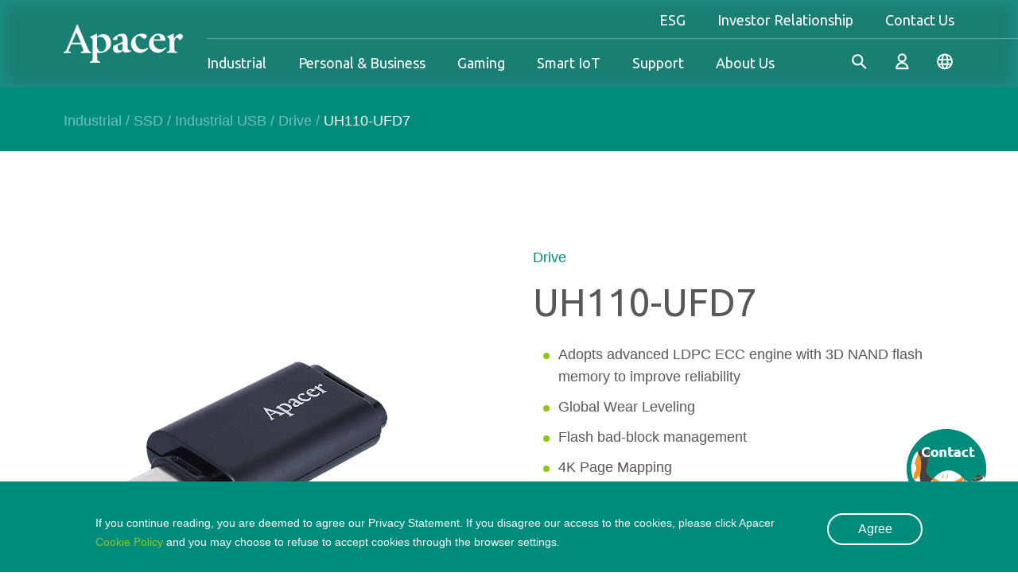

--- FILE ---
content_type: text/html; charset=utf-8
request_url: https://www.apacer.com/en/product/industrial-product/detail/industrial_ssd/uh110-ufd7
body_size: 377366
content:



<!doctype html>



<html lang="en">
<head>
    
    
    <!-- Google tag (gtag.js) --> <script async src="https://www.googletagmanager.com/gtag/js?id=G-EPGB5KEFV9" nonce='kMwIEe'></script> <script nonce='kMwIEe'> window.dataLayer = window.dataLayer || []; function gtag(){dataLayer.push(arguments);} gtag('js', new Date()); gtag('config', 'G-EPGB5KEFV9'); </script>
<!-- Google tag (gtag.js) -->
<script async src="https://www.googletagmanager.com/gtag/js?id=G-M2FVVDNB80" nonce='kMwIEe'></script>
<script nonce='kMwIEe'>
  window.dataLayer = window.dataLayer || [];
  function gtag(){dataLayer.push(arguments);}
  gtag('js', new Date());
  gtag('config', 'G-M2FVVDNB80');
</script>
<!--fb share img -->
<meta property="og:image" content="https://www.apacer.com/templates/default/images/common/logo.jpg">
    <title>Industrial USB UH110-UFD7 - Apacer Technology</title>
    <meta name="keywords" content="Idustrial SSD,SSD recommend,">
    <meta name="description" content="Apacer is recommended for DRAM/SSD. From high-speed data transmission to data protection, we could provide various industrial SSD/DRAM products.">
    <meta charset="utf-8">
    <meta http-equiv="X-UA-Compatible" content="IE=edge">
    <meta name="author" content="Powered by Akacia | 阿卡希亞股份有限公司 | www.akacia.com.tw" />
    <meta http-equiv="Content-Type" content="text/html; charset=utf-8" />
    <meta name="viewport" content="width=device-width, initial-scale=1.0">
    <link rel="shortcut icon" href="/favicon.ico" />
    <meta name="format-detection" content="telephone=no">
    
        <meta name="robots" content="all">

    
    

<meta property="og:title" content="Industrial USB UH110-UFD7 — Apacer Technology">
    <meta property="og:description" content="Apacer is recommended for DRAM/SSD. From high-speed data transmission to data protection, we could provide various industrial SSD/DRAM products.">
<meta property="og:image" content="https://www.apacer.com/upload/media/industrial/products/SSD/industrial_USB/UH110-UFD7.jpg">



    
    





    
    <link href="/templates/default/css/fontawesome-6.2.0.min.css" rel="stylesheet" type="text/css" /><link href="/templates/default/css/bootstrap-5.2.2.min.css" rel="stylesheet" type="text/css" /><link href="/templates/default/css/swiper-8.4.5.min.css" rel="stylesheet" type="text/css" /><link href="/templates/default/css/ak_reset.min.css?v=20250507" rel="stylesheet" type="text/css" /><link href="/templates/default/css/ak_default.min.css?v=20250507" rel="stylesheet" type="text/css" /><link href="/templates/default/css/swiper-8.4.5.min.css" rel="stylesheet" type="text/css" /><link href="/templates/default/css/magnific-popup.css" rel="stylesheet" type="text/css" /><link href="/templates/default/css/photoswipe-5.3.5.css" rel="stylesheet" type="text/css" /><link href="/templates/default/css/ak_main.min.css?v=20250507" rel="stylesheet" type="text/css" /><link href="/templates/default/css/dir/ak_prod-info.min.css?v=20250507" rel="stylesheet" type="text/css" /><link href="/templates/default/css/dir/ak_support-download.min.css?v=20250507" rel="stylesheet" type="text/css" /><link href="/templates/default/css/dir/ak_prod-pageguide-common.min.css?v=20250507" rel="stylesheet" type="text/css" /><link href="/templates/default/css/dir/ak_related-info.min.css?v=20250507" rel="stylesheet" type="text/css" />

    
    

    
    <script type="text/javascript" src="/templates/default/js/jquery-3.6.1.min.js"></script><script type="text/javascript" src="/templates/default/js/bootstrap-5.2.2.min.js"></script><script type="text/javascript" src="/templates/default/js/lodash.min.js"></script><script type="text/javascript" src="/templates/default/js/swiper-8.4.5.min.js"></script><script type="text/javascript" src="/templates/default/js/js-xss.js"></script><script type="text/javascript" src="/templates/default/js/ak_init.min.js?v=20250507"></script><script type="text/javascript" src="/templates/default/js/ak_banner.min.js?v=20250507"></script><script type="text/javascript" src="/templates/default/js/swiper-8.4.5.min.js"></script><script type="text/javascript" src="/templates/default/js/magnific-popup.min.js"></script><script type="text/javascript" src="/templates/default/js/photoswipe-5.3.5-lightbox.esm.js"></script><script type="text/javascript" src="/templates/default/js/ak_main.min.js?v=20250507"></script><script type="text/javascript" src="/templates/default/js/ak_prod-info.min.js?v=20250507"></script><script type="text/javascript" src="/templates/default/js/ak_related-info.min.js?v=20250507"></script>


    
    
    <meta name="baidu-site-verification" content="codeva-PPBkJN7NsN" />
<!-- Aherf -->
<script src="https://analytics.ahrefs.com/analytics.js" data-key="0bcohmKyykIwB8L2M82yvQ" async nonce='kMwIEe'></script>
<!-- Google Tag Manager -->
<script nonce='kMwIEe'>(function(w,d,s,l,i){w[l]=w[l]||[];w[l].push({'gtm.start':
new Date().getTime(),event:'gtm.js'});var f=d.getElementsByTagName(s)[0],
j=d.createElement(s),dl=l!='dataLayer'?'&l='+l:'';j.async=true;j.src=
'https://www.googletagmanager.com/gtm.js?id='+i+dl;f.parentNode.insertBefore(j,f);
})(window,document,'script','dataLayer','GTM-5GHS5V5');</script>
<!-- End Google Tag Manager -->
<!-- Google Tag Manager -->
<script nonce='kMwIEe'>(function(w,d,s,l,i){w[l]=w[l]||[];w[l].push({'gtm.start':
new Date().getTime(),event:'gtm.js'});var f=d.getElementsByTagName(s)[0],
j=d.createElement(s),dl=l!='dataLayer'?'&l='+l:'';j.async=true;j.src=
'https://www.googletagmanager.com/gtm.js?id='+i+dl;f.parentNode.insertBefore(j,f);
})(window,document,'script','dataLayer','GTM-KKNSVMJ');</script>
<!-- End Google Tag Manager -->
<link href="/Content/optimize.css" rel="stylesheet" type="text/css" />
<!-- 產品頁下方檔案橫向連結-檔案名稱欄位加大 -->
 <style>
.type1 .download-pair .download-content:first-child {
    width:250px;
}    
 </style>


    

</head>

<body class="no-report">



    
    
    <!-- Google Tag Manager (noscript) -->
<noscript><iframe src="https://www.googletagmanager.com/ns.html?id=GTM-5GHS5V5"
height="0" width="0" style="display:none;visibility:hidden"></iframe></noscript>
<!-- End Google Tag Manager (noscript) -->
<!-- Google Tag Manager (noscript) -->
<noscript><iframe src="https://www.googletagmanager.com/ns.html?id=GTM-KKNSVMJ"
height="0" width="0" style="display:none;visibility:hidden"></iframe></noscript>
<!-- End Google Tag Manager (noscript) -->
    

    





<script nonce="kMwIEe">
    $(function () {
        $(".search_btn").click(function () {
            $("#search-form").submit();
        });

        $("#search").focus(function () {
            $("#search").keypress(function (e) {

                code = (e.keyCode ? e.keyCode : e.which);

                if (code == 13) {
                    $("#search-form").submit();
                }
            });
        });
    });
</script>
<header>
    <div class="container-fluid" id="header-block">
        <div class="header-container">
            
            <a class="navbar-brand" href="/en">
                <img src="/templates/default/images/common/apacer-logo.svg" alt="Apacer" title="Apacer">
            </a>
            <div class="nav-right-block">
                <div class="top-block show-pc">
                    
                    <nav class="navbar navbar-default" role="navigation">
                        <div class="main-navbar">
                            <ul class="navbar-nav header-menu">
                                    <li class="lv2-drop ">
                                        <a href="/en/esgoverview/esg-overview" class="menu-drop lv2-toggle">
                                            ESG
                                        </a>
                                        <div class="m-js-lv2-wrapper ">
                                            <div class="lv1-fixed-block hidden-pc">
                                                <a href="" class="go-back">ESG</a>
                                                <div class="lv1-title">ESG</div>
                                            </div>
                                            <ul class="menu-lv2 no-ul esg-lv2">
                                                <li><a>ESG</a></li>
                                                    <li><a href="/en/esgoverview/esg-overview" target="_self">Overview</a></li>
                                                    <li><a href="/en/pageguide/performance-overview" target="_self">Performance Overview</a></li>
                                                    <li><a href="/en/pageguide/sustainable-operation" target="_self">Sustainable Operation</a></li>
                                                    <li><a href="/en/html/governance-roadmap" target="_self">Corporate Governance</a></li>
                                                    <li><a href="/en/pageguide/environmental" target="_self">Environmental</a></li>
                                                    <li><a href="/en/pageguide/sustainable-supply-chain" target="_self">Sustainable Supply Chain</a></li>
                                                    <li><a href="/en/html/employee-care" target="_self">Social</a></li>
                                                    <li><a href="/en/pageguide/stakeholders" target="_self">Stakeholders</a></li>
                                                    <li><a href="/en/normaldownload/download-report" target="_self">Download Report</a></li>
                                                    <li><a href="/en/html/esg-risk-management" target="_self">Risk Management</a></li>
                                            </ul>
                                        </div>

                                    </li>
                                                                    <li class="lv2-drop">
                                        <a href="/en/iroverview/apacer-facts" class="menu-drop lv2-toggle">
                                            Investor Relationship
                                        </a>
                                        <div class="m-js-lv2-wrapper  ">
                                            <div class="lv1-fixed-block hidden-pc">
                                                <a href="" class="go-back">Investor</a>
                                                <div class="lv1-title">Investor</div>
                                            </div>
                                            <ul class="menu-lv2 no-ul investor-lv2">
                                                <li><a>Investor Relationship</a></li>
                                                    <li><a href="/en/iroverview/apacer-facts" target="_self">Apacer Facts</a></li>
                                                    <li><a href="/en/normaldownload/annual-report" target="_self">Financial Results</a></li>
                                                    <li><a href="/en/normaldownload/investor-conference" target="_self">Investor Conference</a></li>
                                                    <li><a href="/en/staticpage/stock-price" target="_self">Shareholder Information</a></li>
                                                    <li><a href="/en/html/event-calendar" target="_self">Event Calendar</a></li>
                                                    <li><a href="/en/staticpage/contact-ir" target="_self">Contact IR</a></li>
                                            </ul>

                                        </div>
                                    </li>
                                                                    <li class="lv2-drop">
                                        <a href="/en/form/contact-us" class="menu-drop lv2-toggle">
                                            Contact Us
                                        </a>
                                        <div class="m-js-lv2-wrapper ">
                                            <ul class="menu-lv2 no-ul contact-lv2">
                                                <li><a>Contact Us</a></li>
                                                <li><a href="/en/form/contact-us">Contact Us</a></li>
                                                    <li><a href="/en/html/where-to-buy">Where to Buy</a></li>
                                            </ul>
                                        </div>
                                    </li>
                            </ul>

                        </div>

                    </nav>
                </div>
                <div class="header-line show-pc"></div>
                <div class="bottom-block">

                    
                    <nav class="navbar navbar-default" role="navigation">
                        <div class="main-navbar" id="menu-list">
                            
                            <div class="main-navbar-wrapper">
                                <ul class="navbar-nav header-menu " id="header-menu">
                                                    <li class="lv2-pro-drop ">

                                                        
                                                        <a href="/en/industrialoverview/industrial-overview" class="menu-drop lv2-toggle">

Industrial
                                                        </a>
                                                        <div class="m-js-lv2-wrapper ">
                                                            <div class="lv1-fixed-block hidden-pc">
                                                                <a href="" class="go-back">Industrial</a>
                                                            </div>
                                                            
                                                            
                                                                <div class="menu-lv2-block">
                                                                    <div class="menu-block-inner">
                                                                        <div class="lv2-container">
                                                                            <div class="lv2-wrapper">
                                                                                
                                                                                <div class="left-block">
                                                                                    <div class="product-browser-menu js-m-lv2">
                                                                                        <div class="common-title font-16" data-lv3="browser">Industrial</div>
                                                                                        <div class="lv3-menu">
                                                                                            <div class="lv1-fixed-block hidden-pc">
                                                                                                <a href="" class="go-back-lv2">
                                                                                                    <p class="go-back-title">Industrial</p>
                                                                                                </a>
                                                                                            </div>
                                                                                            
                                                                                        <ul class="no-ul browser-group m-lv3-item-wrapper lv3-toggler">

                                                                                                    <li class="is-active">
                                                                                                        <a href="/en/industrialoverview/industrial-overview" target="_self" class="browser-item" data-menulv1="industrial-overview">Industrial Overview</a>
                                                                                                    </li>
                                                                                                        <li class="pro-m-lv2-toggler header-product-cate-pointer   has-child ">
                                                                                                            
                                                                                                            <a href="" class="browser-item header-product-cate-disabled" data-menulv1="industrial-product_industrial_ssd">SSD</a>
                                                                                                            
                                                                                                            <div class="lv4-menu hidden-pc m-lv3-item-wrapper">
                                                                                                                <ul class="no-ul">
                                                                                                                    
                                                                                                                    <li class=""><a href="/en/product/industrial-product/industrialsearch/industrial_ssd/pcie_ssd" class="browser-item">Browse all SSD</a></li>
                                                                                                                        <li class="pro-m-lv3-toggler has-child">
                                                                                                                            <a href="#" class="browser-item">PCIe SSD</a>
                                                                                                                            
                                                                                                                            <div class="lv5-menu hidden-pc m-lv4-item-wrapper">
                                                                                                                                <ul class="no-ul showcase-group">
                                                                                                                                        <li><a href="/en/product/industrial-product/industrialsearch/industrial_ssd/pcie_ssd/cfexpress" class="browser-item">CFexpress</a></li>
                                                                                                                                        <li><a href="/en/product/industrial-product/industrialsearch/industrial_ssd/pcie_ssd/m-2" class="browser-item">M.2</a></li>
                                                                                                                                        <li><a href="/en/product/industrial-product/industrialsearch/industrial_ssd/pcie_ssd/25_ssd_drive" class="browser-item">2.5&quot; SSD Drive</a></li>
                                                                                                                                        <li><a href="/en/product/industrial-product/industrialsearch/industrial_ssd/pcie_ssd/ussd_bga_ssd" class="browser-item">uSSD (BGA SSD)</a></li>

                                                                                                                                </ul>
                                                                                                                            </div>
                                                                                                                        </li>
                                                                                                                        <li class="pro-m-lv3-toggler has-child">
                                                                                                                            <a href="#" class="browser-item">SATA/PATA</a>
                                                                                                                            
                                                                                                                            <div class="lv5-menu hidden-pc m-lv4-item-wrapper">
                                                                                                                                <ul class="no-ul showcase-group">
                                                                                                                                        <li><a href="/en/product/industrial-product/industrialsearch/industrial_ssd/sata_pata/m2" class="browser-item">M.2</a></li>
                                                                                                                                        <li><a href="/en/product/industrial-product/industrialsearch/industrial_ssd/sata_pata/msata_mo-300" class="browser-item">mSATA (MO-300)</a></li>
                                                                                                                                        <li><a href="/en/product/industrial-product/industrialsearch/industrial_ssd/sata_pata/halfslim_mo-297" class="browser-item">HalfSlim (MO-297)</a></li>
                                                                                                                                        <li><a href="/en/product/industrial-product/industrialsearch/industrial_ssd/sata_pata/ussd_bga_ssd" class="browser-item">uSSD (BGA SSD)</a></li>
                                                                                                                                        <li><a href="/en/product/industrial-product/industrialsearch/industrial_ssd/sata_pata/25_ssd_drive" class="browser-item">2.5&quot; SSD Drive</a></li>
                                                                                                                                        <li><a href="/en/product/industrial-product/industrialsearch/industrial_ssd/sata_pata/18_ssd_drive" class="browser-item">1.8&quot; SSD Drive</a></li>
                                                                                                                                        <li><a href="/en/product/industrial-product/industrialsearch/industrial_ssd/sata_pata/ssd_module" class="browser-item">SSD Module</a></li>

                                                                                                                                </ul>
                                                                                                                            </div>
                                                                                                                        </li>
                                                                                                                        <li class="pro-m-lv3-toggler has-child">
                                                                                                                            <a href="#" class="browser-item">Industrial USB</a>
                                                                                                                            
                                                                                                                            <div class="lv5-menu hidden-pc m-lv4-item-wrapper">
                                                                                                                                <ul class="no-ul showcase-group">
                                                                                                                                        <li><a href="/en/product/industrial-product/industrialsearch/industrial_ssd/industrial_usb/module" class="browser-item">Module</a></li>
                                                                                                                                        <li><a href="/en/product/industrial-product/industrialsearch/industrial_ssd/industrial_usb/drive" class="browser-item">Drive</a></li>

                                                                                                                                </ul>
                                                                                                                            </div>
                                                                                                                        </li>
                                                                                                                        <li class="pro-m-lv3-toggler has-child">
                                                                                                                            <a href="#" class="browser-item">Industrial Card</a>
                                                                                                                            
                                                                                                                            <div class="lv5-menu hidden-pc m-lv4-item-wrapper">
                                                                                                                                <ul class="no-ul showcase-group">
                                                                                                                                        <li><a href="/en/product/industrial-product/industrialsearch/industrial_ssd/industrial_card/cfast" class="browser-item">CFast</a></li>
                                                                                                                                        <li><a href="/en/product/industrial-product/industrialsearch/industrial_ssd/industrial_card/cf" class="browser-item">CF</a></li>
                                                                                                                                        <li><a href="/en/product/industrial-product/industrialsearch/industrial_ssd/industrial_card/sd" class="browser-item">SD</a></li>
                                                                                                                                        <li><a href="/en/product/industrial-product/industrialsearch/industrial_ssd/industrial_card/microsd" class="browser-item">microSD</a></li>

                                                                                                                                </ul>
                                                                                                                            </div>
                                                                                                                        </li>
                                                                                                                        <li class="pro-m-lv3-toggler has-child">
                                                                                                                            <a href="#" class="browser-item">eMMC</a>
                                                                                                                            
                                                                                                                            <div class="lv5-menu hidden-pc m-lv4-item-wrapper">
                                                                                                                                <ul class="no-ul showcase-group">
                                                                                                                                        <li><a href="/en/product/industrial-product/industrialsearch/industrial_ssd/emmc/industrial_emmc" class="browser-item">Industrial eMMC</a></li>
                                                                                                                                        <li><a href="/en/product/industrial-product/industrialsearch/industrial_ssd/emmc/commercial_emmc" class="browser-item">Commercial eMMC</a></li>

                                                                                                                                </ul>
                                                                                                                            </div>
                                                                                                                        </li>
                                                                                                                        <li class="pro-m-lv3-toggler has-child">
                                                                                                                            <a href="#" class="browser-item">Specialty</a>
                                                                                                                            
                                                                                                                            <div class="lv5-menu hidden-pc m-lv4-item-wrapper">
                                                                                                                                <ul class="no-ul showcase-group">
                                                                                                                                        <li><a href="/en/product/industrial-product/industrialsearch/industrial_ssd/specialty/coreenergy_series" class="browser-item">CoreEnergy Series</a></li>
                                                                                                                                        <li><a href="/en/product/industrial-product/industrialsearch/industrial_ssd/specialty/compatible-with-raspberry-pi-platforms" class="browser-item">Compatible With Raspberry Pi Platforms</a></li>
                                                                                                                                        <li><a href="/en/product/industrial-product/industrialsearch/industrial_ssd/specialty/cet_ssd" class="browser-item">Commercial Extended Temperature</a></li>
                                                                                                                                        <li><a href="/en/product/industrial-product/industrialsearch/industrial_ssd/specialty/corerescue_series" class="browser-item">CoreRescue Series</a></li>
                                                                                                                                        <li><a href="/en/product/industrial-product/industrialsearch/industrial_ssd/specialty/enterprise_series" class="browser-item">Enterprise Series</a></li>
                                                                                                                                        <li><a href="/en/product/industrial-product/industrialsearch/industrial_ssd/specialty/fips-tcg-series" class="browser-item">FIPS TCG Series</a></li>
                                                                                                                                        <li><a href="/en/product/industrial-product/industrialsearch/industrial_ssd/specialty/rugged_series" class="browser-item">Rugged Series</a></li>

                                                                                                                                </ul>
                                                                                                                            </div>
                                                                                                                        </li>


                                                                                                                </ul>
                                                                                                            </div>
                                                                                                        </li>
                                                                                                        <li class="pro-m-lv2-toggler header-product-cate-pointer   has-child ">
                                                                                                            
                                                                                                            <a href="" class="browser-item header-product-cate-disabled" data-menulv1="industrial-product_industrial_dram">DRAM</a>
                                                                                                            
                                                                                                            <div class="lv4-menu hidden-pc m-lv3-item-wrapper">
                                                                                                                <ul class="no-ul">
                                                                                                                    
                                                                                                                    <li class=""><a href="/en/product/industrial-product/industrialsearch/industrial_dram/embedded_memory" class="browser-item">Browse all DRAM</a></li>
                                                                                                                        <li class="pro-m-lv3-toggler has-child">
                                                                                                                            <a href="#" class="browser-item">Embedded Memory</a>
                                                                                                                            
                                                                                                                            <div class="lv5-menu hidden-pc m-lv4-item-wrapper">
                                                                                                                                <ul class="no-ul showcase-group">
                                                                                                                                        <li><a href="/en/product/industrial-product/industrialsearch/industrial_dram/embedded_memory/csodimm" class="browser-item">CSODIMM</a></li>
                                                                                                                                        <li><a href="/en/product/industrial-product/industrialsearch/industrial_dram/embedded_memory/cudimm" class="browser-item">CUDIMM</a></li>
                                                                                                                                        <li><a href="/en/product/industrial-product/industrialsearch/industrial_dram/embedded_memory/udimm" class="browser-item">UDIMM</a></li>
                                                                                                                                        <li><a href="/en/product/industrial-product/industrialsearch/industrial_dram/embedded_memory/sodimm" class="browser-item">SODIMM</a></li>

                                                                                                                                </ul>
                                                                                                                            </div>
                                                                                                                        </li>
                                                                                                                        <li class="pro-m-lv3-toggler has-child">
                                                                                                                            <a href="#" class="browser-item">Server/Workstation</a>
                                                                                                                            
                                                                                                                            <div class="lv5-menu hidden-pc m-lv4-item-wrapper">
                                                                                                                                <ul class="no-ul showcase-group">
                                                                                                                                        <li><a href="/en/product/industrial-product/industrialsearch/industrial_dram/serverworkstation/ecc_csodimm" class="browser-item">ECC CSODIMM</a></li>
                                                                                                                                        <li><a href="/en/product/industrial-product/industrialsearch/industrial_dram/serverworkstation/ecc_cudimm" class="browser-item">ECC CUDIMM</a></li>
                                                                                                                                        <li><a href="/en/product/industrial-product/industrialsearch/industrial_dram/serverworkstation/rdimm" class="browser-item">RDIMM</a></li>
                                                                                                                                        <li><a href="/en/product/industrial-product/industrialsearch/industrial_dram/serverworkstation/ecc%20udimm" class="browser-item">ECC UDIMM</a></li>
                                                                                                                                        <li><a href="/en/product/industrial-product/industrialsearch/industrial_dram/serverworkstation/ecc%20sodimm" class="browser-item">ECC SODIMM</a></li>

                                                                                                                                </ul>
                                                                                                                            </div>
                                                                                                                        </li>
                                                                                                                        <li class="pro-m-lv3-toggler has-child">
                                                                                                                            <a href="#" class="browser-item">Very Low Profile</a>
                                                                                                                            
                                                                                                                            <div class="lv5-menu hidden-pc m-lv4-item-wrapper">
                                                                                                                                <ul class="no-ul showcase-group">
                                                                                                                                        <li><a href="/en/product/industrial-product/industrialsearch/industrial_dram/very_low_profile/vlp_udimm" class="browser-item">VLP UDIMM</a></li>
                                                                                                                                        <li><a href="/en/product/industrial-product/industrialsearch/industrial_dram/very_low_profile/vlp_ecc_udimm" class="browser-item">VLP ECC UDIMM</a></li>
                                                                                                                                        <li><a href="/en/product/industrial-product/industrialsearch/industrial_dram/very_low_profile/vlp_rdimm" class="browser-item">VLP RDIMM</a></li>
                                                                                                                                        <li><a href="/en/product/industrial-product/industrialsearch/industrial_dram/very_low_profile/vlp_sodimm" class="browser-item">VLP SODIMM</a></li>

                                                                                                                                </ul>
                                                                                                                            </div>
                                                                                                                        </li>
                                                                                                                        <li class="pro-m-lv3-toggler has-child">
                                                                                                                            <a href="#" class="browser-item">Wide Temperature</a>
                                                                                                                            
                                                                                                                            <div class="lv5-menu hidden-pc m-lv4-item-wrapper">
                                                                                                                                <ul class="no-ul showcase-group">
                                                                                                                                        <li><a href="/en/product/industrial-product/industrialsearch/industrial_dram/wide_temperature/wide_temp_udimm" class="browser-item">Wide Temp. UDIMM</a></li>
                                                                                                                                        <li><a href="/en/product/industrial-product/industrialsearch/industrial_dram/wide_temperature/wide_temp_sodimm" class="browser-item">Wide Temp. SODIMM</a></li>
                                                                                                                                        <li><a href="/en/product/industrial-product/industrialsearch/industrial_dram/wide_temperature/wide_temp_rdimm" class="browser-item">Wide Temp. RDIMM</a></li>
                                                                                                                                        <li><a href="/en/product/industrial-product/industrialsearch/industrial_dram/wide_temperature/wide_temp_ecc_udimm" class="browser-item">Wide Temp. ECC UDIMM</a></li>
                                                                                                                                        <li><a href="/en/product/industrial-product/industrialsearch/industrial_dram/wide_temperature/wide_temp_ecc_sodimm" class="browser-item">Wide Temp. ECC SODIMM</a></li>

                                                                                                                                </ul>
                                                                                                                            </div>
                                                                                                                        </li>
                                                                                                                        <li class="pro-m-lv3-toggler has-child">
                                                                                                                            <a href="#" class="browser-item">Anti-Sulfuration</a>
                                                                                                                            
                                                                                                                            <div class="lv5-menu hidden-pc m-lv4-item-wrapper">
                                                                                                                                <ul class="no-ul showcase-group">
                                                                                                                                        <li><a href="/en/product/industrial-product/industrialsearch/industrial_dram/anti-sulfuration/anti-sulfuration_udimm" class="browser-item">Anti-Sulfuration UDIMM</a></li>
                                                                                                                                        <li><a href="/en/product/industrial-product/industrialsearch/industrial_dram/anti-sulfuration/anti-sulfuration_sodimm" class="browser-item">Anti-Sulfuration SODIMM</a></li>
                                                                                                                                        <li><a href="/en/product/industrial-product/industrialsearch/industrial_dram/anti-sulfuration/anti-sulfuration_rdimm" class="browser-item">Anti-Sulfuration RDIMM</a></li>
                                                                                                                                        <li><a href="/en/product/industrial-product/industrialsearch/industrial_dram/anti-sulfuration/anti-sulfuration_ecc_udimm" class="browser-item">Anti-Sulfuration ECC UDIMM</a></li>
                                                                                                                                        <li><a href="/en/product/industrial-product/industrialsearch/industrial_dram/anti-sulfuration/anti-sulfuration_ecc_sodimm" class="browser-item">Anti-Sulfuration ECC SODIMM</a></li>

                                                                                                                                </ul>
                                                                                                                            </div>
                                                                                                                        </li>
                                                                                                                        <li class="pro-m-lv3-toggler has-child">
                                                                                                                            <a href="#" class="browser-item">Fully Lead-Free</a>
                                                                                                                            
                                                                                                                            <div class="lv5-menu hidden-pc m-lv4-item-wrapper">
                                                                                                                                <ul class="no-ul showcase-group">
                                                                                                                                        <li><a href="/en/product/industrial-product/industrialsearch/industrial_dram/fully_lead_free/fully_lead_free_udimm" class="browser-item">Fully Lead-free UDIMM</a></li>
                                                                                                                                        <li><a href="/en/product/industrial-product/industrialsearch/industrial_dram/fully_lead_free/fully_lead_free_sodimm" class="browser-item">Fully Lead-free SODIMM</a></li>
                                                                                                                                        <li><a href="/en/product/industrial-product/industrialsearch/industrial_dram/fully_lead_free/fully_lead_free_rdimm" class="browser-item">Fully Lead-free RDIMM</a></li>
                                                                                                                                        <li><a href="/en/product/industrial-product/industrialsearch/industrial_dram/fully_lead_free/fully_lead_free_ecc_udimm" class="browser-item">Fully Lead-free ECC UDIMM</a></li>
                                                                                                                                        <li><a href="/en/product/industrial-product/industrialsearch/industrial_dram/fully_lead_free/fully_lead_free_ecc_sodimm" class="browser-item">Fully Lead-free ECC SODIMM</a></li>

                                                                                                                                </ul>
                                                                                                                            </div>
                                                                                                                        </li>
                                                                                                                        <li class="pro-m-lv3-toggler has-child">
                                                                                                                            <a href="#" class="browser-item">Rugged Memory</a>
                                                                                                                            
                                                                                                                            <div class="lv5-menu hidden-pc m-lv4-item-wrapper">
                                                                                                                                <ul class="no-ul showcase-group">
                                                                                                                                        <li><a href="/en/product/industrial-product/industrialsearch/industrial_dram/rugged_memory/xr-dimm" class="browser-item">XR-DIMM</a></li>

                                                                                                                                </ul>
                                                                                                                            </div>
                                                                                                                        </li>


                                                                                                                </ul>
                                                                                                            </div>
                                                                                                        </li>
                                                                                                        <li class="pro-m-lv2-toggler header-product-cate-pointer has-child ">
                                                                                                            <a href="#" class="browser-item header-product-cate-disabled " data-menulv1="application">Application</a>
                                                                                                            
                                                                                                            <div class="lv4-menu hidden-pc m-lv3-item-wrapper">
                                                                                                                <ul class="no-ul">
                                                                                                                    
                                                                                                                        <li class="">
                                                                                                                            <a href="/en/resource/application/content/rugged_systems" class="browser-item">Rugged Systems</a>
                                                                                                                        </li>
                                                                                                                        <li class="">
                                                                                                                            <a href="/en/resource/application/content/factory_automation" class="browser-item">Factory Automation</a>
                                                                                                                        </li>
                                                                                                                        <li class="">
                                                                                                                            <a href="/en/resource/application/content/gaming" class="browser-item">Casino Gaming</a>
                                                                                                                        </li>
                                                                                                                        <li class="">
                                                                                                                            <a href="/en/resource/application/content/healthcare" class="browser-item">Healthcare</a>
                                                                                                                        </li>
                                                                                                                        <li class="">
                                                                                                                            <a href="/en/resource/application/content/server_networking" class="browser-item">Server &amp; Networking</a>
                                                                                                                        </li>
                                                                                                                        <li class="">
                                                                                                                            <a href="/en/resource/application/content/transportation" class="browser-item">Transportation</a>
                                                                                                                        </li>
                                                                                                                        <li class="">
                                                                                                                            <a href="/en/resource/application/content/surveillance" class="browser-item">Surveillance</a>
                                                                                                                        </li>
                                                                                                                        <li class="">
                                                                                                                            <a href="/en/resource/application/content/retail" class="browser-item">Retail Devices</a>
                                                                                                                        </li>
                                                                                                                </ul>
                                                                                                            </div>
                                                                                                        </li>
                                                                                                        <li class="pro-m-lv2-toggler header-product-cate-pointer has-child ">
                                                                                                            <a href="#" class="browser-item header-product-cate-disabled " data-menulv1="success-story">Success Story</a>
                                                                                                            
                                                                                                            <div class="lv4-menu hidden-pc m-lv3-item-wrapper">
                                                                                                                <ul class="no-ul">
                                                                                                                    
                                                                                                                    <li class="">
                                                                                                                        <a href="/en/resource/success-story/index/all" class="browser-item">All</a>
                                                                                                                    </li>
                                                                                                                        <li class="">
                                                                                                                            <a href="/en/resource/success-story/index/1?category=internet-of-things" class="browser-item">Internet of Things</a>
                                                                                                                        </li>
                                                                                                                        <li class="">
                                                                                                                            <a href="/en/resource/success-story/index/1?category=rugged_system" class="browser-item">Rugged System</a>
                                                                                                                        </li>
                                                                                                                        <li class="">
                                                                                                                            <a href="/en/resource/success-story/index/1?category=server-networking" class="browser-item">Server &amp; Networking</a>
                                                                                                                        </li>
                                                                                                                        <li class="">
                                                                                                                            <a href="/en/resource/success-story/index/1?category=healthcare" class="browser-item">Healthcare</a>
                                                                                                                        </li>
                                                                                                                        <li class="">
                                                                                                                            <a href="/en/resource/success-story/index/1?category=gaming" class="browser-item">Gaming</a>
                                                                                                                        </li>
                                                                                                                        <li class="">
                                                                                                                            <a href="/en/resource/success-story/index/1?category=factory-automation" class="browser-item">Factory Automation</a>
                                                                                                                        </li>
                                                                                                                        <li class="">
                                                                                                                            <a href="/en/resource/success-story/index/1?category=transportation" class="browser-item">Transportation</a>
                                                                                                                        </li>
                                                                                                                </ul>
                                                                                                            </div>
                                                                                                        </li>
                                                                                                        <li class="pro-m-lv2-toggler header-product-cate-pointer has-child ">
                                                                                                            <a href="#" class="browser-item header-product-cate-disabled " data-menulv1="technology">Technology</a>
                                                                                                            
                                                                                                            <div class="lv4-menu hidden-pc m-lv3-item-wrapper">
                                                                                                                <ul class="no-ul">
                                                                                                                    
                                                                                                                    <li class="">
                                                                                                                        <a href="/en/resource/technology/index/all" class="browser-item">All</a>
                                                                                                                    </li>
                                                                                                                        <li class="">
                                                                                                                            <a href="/en/resource/technology/index/data-integrity" class="browser-item">Data Integrity</a>
                                                                                                                        </li>
                                                                                                                        <li class="">
                                                                                                                            <a href="/en/resource/technology/index/longevity" class="browser-item">Longevity</a>
                                                                                                                        </li>
                                                                                                                        <li class="">
                                                                                                                            <a href="/en/resource/technology/index/power_stability" class="browser-item">Power Stability</a>
                                                                                                                        </li>
                                                                                                                        <li class="">
                                                                                                                            <a href="/en/resource/technology/index/security" class="browser-item">Security</a>
                                                                                                                        </li>
                                                                                                                        <li class="">
                                                                                                                            <a href="/en/resource/technology/index/durability" class="browser-item">Durability</a>
                                                                                                                        </li>
                                                                                                                        <li class="">
                                                                                                                            <a href="/en/resource/technology/index/value-added_software" class="browser-item">Value-added Software</a>
                                                                                                                        </li>
                                                                                                                </ul>
                                                                                                            </div>
                                                                                                        </li>
                                                                                                    <li class="">
                                                                                                        <a href="/en/pnews/industrial-infographic" target="_self" class="browser-item" data-menulv1="industrial-infographic">Blog</a>
                                                                                                    </li>




                                                                                        </ul>
                                                                                        </div>
                                                                                    </div>
                                                                                    
                                                                                    


                                                                                                <div class="product-showcase-menu js-m-lv2 opened" id="industrial-overview">
                                                                                                    <a href="/en/industrialoverview/industrial-overview" class="title-info">
                                                                                                        <div class="common-title font-16 lv3-toggler ">
                                                                                                            Industrial Overview<span class="green-arrow"></span>
                                                                                                        </div>
                                                                                                    </a>
                                                                                                    <div class="lv3-menu">
                                                                                                        <div class="lv1-fixed-block hidden-pc ">
                                                                                                            <a href="" class="go-back-lv2">Back to Products</a>
                                                                                                            <div class="lv1-title has-view">
                                                                                                                Industrial Overview
                                                                                                                <div class="btn-block">
                                                                                                                    <a href="#" class="view-btn" title="View All">
                                                                                                                        <span class="view-btn-title">View All</span>
                                                                                                                        <span class="view-arrow"></span>
                                                                                                                    </a>
                                                                                                                </div>
                                                                                                            </div>
                                                                                                        </div>
                                                                                                        
                                                                                                    <ul class="no-ul showcase-group m-lv3-item-wrapper">
                                                                                                        
                                                                                                        
                                                                                                            <li class="is-active"><a href="/en/industrialoverview/industrial-overview" class="browser-item" data-menulv2="industrial-overview-lv2">Industrial Overview</a></li>
                                                                                                        
                                                                                                                                                                                                                                                                                                                    </ul>
                                                                                                    </div>
                                                                                                </div>
                                                                                                    <div class="product-showcase-menu js-m-lv2 " id="industrial-product_industrial_ssd">
                                                                                                        <a href="/en/product/industrial-product/industrialsearch/industrial_ssd/pcie_ssd" class="title-info">
                                                                                                            <div class="common-title font-16 lv3-toggler ">
                                                                                                                SSD<span class="green-arrow"></span>
                                                                                                            </div>
                                                                                                        </a>
                                                                                                        <div class="lv3-menu">
                                                                                                            <ul class="no-ul showcase-group m-lv3-item-wrapper">

                                                                                                                
                                                                                                                    <li class="is-active"><a href="/en/product/industrial-product/industrialsearch/industrial_ssd/pcie_ssd" class="browser-item" data-menulv2="industrial-product_PCIe_SSD">PCIe SSD</a></li>
                                                                                                                    <li class=""><a href="/en/product/industrial-product/industrialsearch/industrial_ssd/sata_pata" class="browser-item" data-menulv2="industrial-product_SATA_PATA">SATA/PATA</a></li>
                                                                                                                    <li class=""><a href="/en/product/industrial-product/industrialsearch/industrial_ssd/industrial_usb" class="browser-item" data-menulv2="industrial-product_industrial_USB">Industrial USB</a></li>
                                                                                                                    <li class=""><a href="/en/product/industrial-product/industrialsearch/industrial_ssd/industrial_card" class="browser-item" data-menulv2="industrial-product_industrial_Card">Industrial Card</a></li>
                                                                                                                    <li class=""><a href="/en/product/industrial-product/industrialsearch/industrial_ssd/emmc" class="browser-item" data-menulv2="industrial-product_eMMC">eMMC</a></li>
                                                                                                                    <li class=""><a href="/en/product/industrial-product/industrialsearch/industrial_ssd/specialty" class="browser-item" data-menulv2="industrial-product_Specialty">Specialty</a></li>

                                                                                                            </ul>
                                                                                                        </div>
                                                                                                    </div>
                                                                                                    <div class="product-showcase-menu js-m-lv2 " id="industrial-product_industrial_dram">
                                                                                                        <a href="/en/product/industrial-product/industrialsearch/industrial_dram/embedded_memory" class="title-info">
                                                                                                            <div class="common-title font-16 lv3-toggler ">
                                                                                                                DRAM<span class="green-arrow"></span>
                                                                                                            </div>
                                                                                                        </a>
                                                                                                        <div class="lv3-menu">
                                                                                                            <ul class="no-ul showcase-group m-lv3-item-wrapper">

                                                                                                                
                                                                                                                    <li class="is-active"><a href="/en/product/industrial-product/industrialsearch/industrial_dram/embedded_memory" class="browser-item" data-menulv2="industrial-product_Embedded_Memory">Embedded Memory</a></li>
                                                                                                                    <li class=""><a href="/en/product/industrial-product/industrialsearch/industrial_dram/serverworkstation" class="browser-item" data-menulv2="industrial-product_ServerWorkstation">Server/Workstation</a></li>
                                                                                                                    <li class=""><a href="/en/product/industrial-product/industrialsearch/industrial_dram/very_low_profile" class="browser-item" data-menulv2="industrial-product_Very_Low_Profile">Very Low Profile</a></li>
                                                                                                                    <li class=""><a href="/en/product/industrial-product/industrialsearch/industrial_dram/wide_temperature" class="browser-item" data-menulv2="industrial-product_Wide_Temperature">Wide Temperature</a></li>
                                                                                                                    <li class=""><a href="/en/product/industrial-product/industrialsearch/industrial_dram/anti-sulfuration" class="browser-item" data-menulv2="industrial-product_Anti-Sulfuration">Anti-Sulfuration</a></li>
                                                                                                                    <li class=""><a href="/en/product/industrial-product/industrialsearch/industrial_dram/fully_lead_free" class="browser-item" data-menulv2="industrial-product_Fully_Lead_Free">Fully Lead-Free</a></li>
                                                                                                                    <li class=""><a href="/en/product/industrial-product/industrialsearch/industrial_dram/rugged_memory" class="browser-item" data-menulv2="industrial-product_Rugged_Memory">Rugged Memory</a></li>

                                                                                                            </ul>
                                                                                                        </div>
                                                                                                    </div>
                                                                                                <div class="product-showcase-menu js-m-lv2 " id="application">
                                                                                                    <a href="/en/resource/application" class="title-info">
                                                                                                        <div class="common-title font-16 lv3-toggler ">
                                                                                                            Application<span class="green-arrow"></span>
                                                                                                        </div>
                                                                                                    </a>
                                                                                                    <div class="lv3-menu">
                                                                                                        <div class="lv1-fixed-block hidden-pc ">
                                                                                                            <a href="" class="go-back-lv2">Back to Products</a>
                                                                                                            <div class="lv1-title has-view">
                                                                                                                Application
                                                                                                                <div class="btn-block">
                                                                                                                    <a href="#" class="view-btn" title="View All">
                                                                                                                        <span class="view-btn-title">View All</span>
                                                                                                                        <span class="view-arrow"></span>
                                                                                                                    </a>
                                                                                                                </div>
                                                                                                            </div>
                                                                                                        </div>
                                                                                                        
                                                                                                    <ul class="no-ul showcase-group m-lv3-item-wrapper">
                                                                                                        
                                                                                                        
                                                                                                            <li hidden><a href="/en/resource/application" class="browser-item" data-menulv2="application-lv2">Application</a></li>
                                                                                                        
                                                                                                                    <li class="is-active">
                                                                                                                        <a href="/en/resource/application/content/rugged_systems" class="browser-item">Rugged Systems</a>
                                                                                                                    </li>
                                                                                                                    <li class="">
                                                                                                                        <a href="/en/resource/application/content/factory_automation" class="browser-item">Factory Automation</a>
                                                                                                                    </li>
                                                                                                                    <li class="">
                                                                                                                        <a href="/en/resource/application/content/gaming" class="browser-item">Casino Gaming</a>
                                                                                                                    </li>
                                                                                                                    <li class="">
                                                                                                                        <a href="/en/resource/application/content/healthcare" class="browser-item">Healthcare</a>
                                                                                                                    </li>
                                                                                                                    <li class="">
                                                                                                                        <a href="/en/resource/application/content/server_networking" class="browser-item">Server &amp; Networking</a>
                                                                                                                    </li>
                                                                                                                    <li class="">
                                                                                                                        <a href="/en/resource/application/content/transportation" class="browser-item">Transportation</a>
                                                                                                                    </li>
                                                                                                                    <li class="">
                                                                                                                        <a href="/en/resource/application/content/surveillance" class="browser-item">Surveillance</a>
                                                                                                                    </li>
                                                                                                                    <li class="">
                                                                                                                        <a href="/en/resource/application/content/retail" class="browser-item">Retail Devices</a>
                                                                                                                    </li>
                                                                                                                                                                                                                                                                                                                    </ul>
                                                                                                    </div>
                                                                                                </div>
                                                                                                <div class="product-showcase-menu js-m-lv2 " id="success-story">
                                                                                                    <a href="/en/resource/success-story" class="title-info">
                                                                                                        <div class="common-title font-16 lv3-toggler ">
                                                                                                            Success Story<span class="green-arrow"></span>
                                                                                                        </div>
                                                                                                    </a>
                                                                                                    <div class="lv3-menu">
                                                                                                        <div class="lv1-fixed-block hidden-pc ">
                                                                                                            <a href="" class="go-back-lv2">Back to Products</a>
                                                                                                            <div class="lv1-title has-view">
                                                                                                                Success Story
                                                                                                                <div class="btn-block">
                                                                                                                    <a href="#" class="view-btn" title="View All">
                                                                                                                        <span class="view-btn-title">View All</span>
                                                                                                                        <span class="view-arrow"></span>
                                                                                                                    </a>
                                                                                                                </div>
                                                                                                            </div>
                                                                                                        </div>
                                                                                                        
                                                                                                    <ul class="no-ul showcase-group m-lv3-item-wrapper">
                                                                                                        
                                                                                                        
                                                                                                            <li hidden><a href="/en/resource/success-story" class="browser-item" data-menulv2="success-story-lv2">Success Story</a></li>
                                                                                                        
                                                                                                                                                                                                                        <li class="is-active">
                                                                                                                    <a href="/en/resource/success-story/index/all" class="browser-item">All</a>
                                                                                                                </li>
                                                                                                                    <li>
                                                                                                                        <a href="/en/resource/success-story/index/1?category=internet-of-things" class="browser-item">Internet of Things</a>
                                                                                                                    </li>
                                                                                                                    <li>
                                                                                                                        <a href="/en/resource/success-story/index/1?category=rugged_system" class="browser-item">Rugged System</a>
                                                                                                                    </li>
                                                                                                                    <li>
                                                                                                                        <a href="/en/resource/success-story/index/1?category=server-networking" class="browser-item">Server &amp; Networking</a>
                                                                                                                    </li>
                                                                                                                    <li>
                                                                                                                        <a href="/en/resource/success-story/index/1?category=healthcare" class="browser-item">Healthcare</a>
                                                                                                                    </li>
                                                                                                                    <li>
                                                                                                                        <a href="/en/resource/success-story/index/1?category=gaming" class="browser-item">Gaming</a>
                                                                                                                    </li>
                                                                                                                    <li>
                                                                                                                        <a href="/en/resource/success-story/index/1?category=factory-automation" class="browser-item">Factory Automation</a>
                                                                                                                    </li>
                                                                                                                    <li>
                                                                                                                        <a href="/en/resource/success-story/index/1?category=transportation" class="browser-item">Transportation</a>
                                                                                                                    </li>
                                                                                                                                                                                                            </ul>
                                                                                                    </div>
                                                                                                </div>
                                                                                                <div class="product-showcase-menu js-m-lv2 " id="technology">
                                                                                                    <a href="/en/resource/technology" class="title-info">
                                                                                                        <div class="common-title font-16 lv3-toggler ">
                                                                                                            Technology<span class="green-arrow"></span>
                                                                                                        </div>
                                                                                                    </a>
                                                                                                    <div class="lv3-menu">
                                                                                                        <div class="lv1-fixed-block hidden-pc ">
                                                                                                            <a href="" class="go-back-lv2">Back to Products</a>
                                                                                                            <div class="lv1-title has-view">
                                                                                                                Technology
                                                                                                                <div class="btn-block">
                                                                                                                    <a href="#" class="view-btn" title="View All">
                                                                                                                        <span class="view-btn-title">View All</span>
                                                                                                                        <span class="view-arrow"></span>
                                                                                                                    </a>
                                                                                                                </div>
                                                                                                            </div>
                                                                                                        </div>
                                                                                                        
                                                                                                    <ul class="no-ul showcase-group m-lv3-item-wrapper">
                                                                                                        
                                                                                                        
                                                                                                            <li hidden><a href="/en/resource/technology" class="browser-item" data-menulv2="technology-lv2">Technology</a></li>
                                                                                                        
                                                                                                                                                                                                                                                                                                                                <li class="is-active">
                                                                                                                    <a href="/en/resource/technology/index/all" class="browser-item">All</a>
                                                                                                                </li>
                                                                                                                    <li>
                                                                                                                        
                                                                                                                        <a href="/en/resource/technology/index/data-integrity" class="browser-item">Data Integrity</a>
                                                                                                                    </li>
                                                                                                                    <li>
                                                                                                                        
                                                                                                                        <a href="/en/resource/technology/index/longevity" class="browser-item">Longevity</a>
                                                                                                                    </li>
                                                                                                                    <li>
                                                                                                                        
                                                                                                                        <a href="/en/resource/technology/index/power_stability" class="browser-item">Power Stability</a>
                                                                                                                    </li>
                                                                                                                    <li>
                                                                                                                        
                                                                                                                        <a href="/en/resource/technology/index/security" class="browser-item">Security</a>
                                                                                                                    </li>
                                                                                                                    <li>
                                                                                                                        
                                                                                                                        <a href="/en/resource/technology/index/durability" class="browser-item">Durability</a>
                                                                                                                    </li>
                                                                                                                    <li>
                                                                                                                        
                                                                                                                        <a href="/en/resource/technology/index/value-added_software" class="browser-item">Value-added Software</a>
                                                                                                                    </li>
                                                                                                    </ul>
                                                                                                    </div>
                                                                                                </div>
                                                                                                <div class="product-showcase-menu js-m-lv2 " id="industrial-infographic">
                                                                                                    <a href="/en/pnews/industrial-infographic" class="title-info">
                                                                                                        <div class="common-title font-16 lv3-toggler ">
                                                                                                            Blog<span class="green-arrow"></span>
                                                                                                        </div>
                                                                                                    </a>
                                                                                                    <div class="lv3-menu">
                                                                                                        <div class="lv1-fixed-block hidden-pc ">
                                                                                                            <a href="" class="go-back-lv2">Back to Products</a>
                                                                                                            <div class="lv1-title has-view">
                                                                                                                Blog
                                                                                                                <div class="btn-block">
                                                                                                                    <a href="#" class="view-btn" title="View All">
                                                                                                                        <span class="view-btn-title">View All</span>
                                                                                                                        <span class="view-arrow"></span>
                                                                                                                    </a>
                                                                                                                </div>
                                                                                                            </div>
                                                                                                        </div>
                                                                                                        
                                                                                                    <ul class="no-ul showcase-group m-lv3-item-wrapper">
                                                                                                        
                                                                                                        
                                                                                                            <li class="is-active"><a href="/en/pnews/industrial-infographic" class="browser-item" data-menulv2="industrial-infographic-lv2">Blog</a></li>
                                                                                                        
                                                                                                                                                                                                                                                                                                                    </ul>
                                                                                                    </div>
                                                                                                </div>

                                                                                </div>

                                                                                
                                                                                

                                                                                        <div class="right-gray-area show-pc  opened" id="industrial-overview-lv2">
                                                                                            <div class="gray-padding">
                                                                                                <div class="close-btn show-pc"></div>
                                                                                                <a href="" class="title-info">
                                                                                                    <div class="common-title font-16 lv3-toggler ">
                                                                                                        Industrial Solutions
                                                                                                    </div>
                                                                                                </a>
                                                                                                <div class="showcase-group m-lv3-item-wrapper header-intro-item">
                                                                                                    With years of R&D experience, Apacer continues to develop innovative SSD and DRAM solutions to meet the diverse needs of industrial applications.
                                                                                                </div>
                                                                                                <div class="btn-block">
                                                                                                    <a href="/en/industrialoverview/industrial-overview" class="common-btn white-type">
                                                                                                        <span class="btn-inner-text">Learn More</span>
                                                                                                    </a>
                                                                                                </div>
                                                                                            </div>
                                                                                        </div>
                                                                                                    <div class="right-gray-area  " id="industrial-product_PCIe_SSD">
                                                                                                        <div class="gray-padding">
                                                                                                            <div class="close-btn show-pc"></div>
                                                                                                            <a href="/en/product/industrial-product/industrialsearch/industrial_ssd/pcie_ssd" class="title-info">
                                                                                                                <div class="common-title font-16 lv3-toggler ">
                                                                                                                    PCIe SSD<span class="white-arrow"></span>
                                                                                                                </div>
                                                                                                            </a>
                                                                                                            <ul class="no-ul showcase-group m-lv3-item-wrapper">

                                                                                                                    <li class="is-active"><a href="/en/product/industrial-product/industrialsearch/industrial_ssd/pcie_ssd/cfexpress" class="browser-item">CFexpress</a></li>
                                                                                                                    <li class=""><a href="/en/product/industrial-product/industrialsearch/industrial_ssd/pcie_ssd/m-2" class="browser-item">M.2</a></li>
                                                                                                                    <li class=""><a href="/en/product/industrial-product/industrialsearch/industrial_ssd/pcie_ssd/25_ssd_drive" class="browser-item">2.5&quot; SSD Drive</a></li>
                                                                                                                    <li class=""><a href="/en/product/industrial-product/industrialsearch/industrial_ssd/pcie_ssd/ussd_bga_ssd" class="browser-item">uSSD (BGA SSD)</a></li>


                                                                                                            </ul>
                                                                                                        </div>
                                                                                                    </div>
                                                                                                    <div class="right-gray-area  " id="industrial-product_SATA_PATA">
                                                                                                        <div class="gray-padding">
                                                                                                            <div class="close-btn show-pc"></div>
                                                                                                            <a href="/en/product/industrial-product/industrialsearch/industrial_ssd/sata_pata" class="title-info">
                                                                                                                <div class="common-title font-16 lv3-toggler ">
                                                                                                                    SATA/PATA<span class="white-arrow"></span>
                                                                                                                </div>
                                                                                                            </a>
                                                                                                            <ul class="no-ul showcase-group m-lv3-item-wrapper">

                                                                                                                    <li class="is-active"><a href="/en/product/industrial-product/industrialsearch/industrial_ssd/sata_pata/m2" class="browser-item">M.2</a></li>
                                                                                                                    <li class=""><a href="/en/product/industrial-product/industrialsearch/industrial_ssd/sata_pata/msata_mo-300" class="browser-item">mSATA (MO-300)</a></li>
                                                                                                                    <li class=""><a href="/en/product/industrial-product/industrialsearch/industrial_ssd/sata_pata/halfslim_mo-297" class="browser-item">HalfSlim (MO-297)</a></li>
                                                                                                                    <li class=""><a href="/en/product/industrial-product/industrialsearch/industrial_ssd/sata_pata/ussd_bga_ssd" class="browser-item">uSSD (BGA SSD)</a></li>
                                                                                                                    <li class=""><a href="/en/product/industrial-product/industrialsearch/industrial_ssd/sata_pata/25_ssd_drive" class="browser-item">2.5&quot; SSD Drive</a></li>
                                                                                                                    <li class=""><a href="/en/product/industrial-product/industrialsearch/industrial_ssd/sata_pata/18_ssd_drive" class="browser-item">1.8&quot; SSD Drive</a></li>
                                                                                                                    <li class=""><a href="/en/product/industrial-product/industrialsearch/industrial_ssd/sata_pata/ssd_module" class="browser-item">SSD Module</a></li>


                                                                                                            </ul>
                                                                                                        </div>
                                                                                                    </div>
                                                                                                    <div class="right-gray-area  " id="industrial-product_industrial_USB">
                                                                                                        <div class="gray-padding">
                                                                                                            <div class="close-btn show-pc"></div>
                                                                                                            <a href="/en/product/industrial-product/industrialsearch/industrial_ssd/industrial_usb" class="title-info">
                                                                                                                <div class="common-title font-16 lv3-toggler ">
                                                                                                                    Industrial USB<span class="white-arrow"></span>
                                                                                                                </div>
                                                                                                            </a>
                                                                                                            <ul class="no-ul showcase-group m-lv3-item-wrapper">

                                                                                                                    <li class="is-active"><a href="/en/product/industrial-product/industrialsearch/industrial_ssd/industrial_usb/module" class="browser-item">Module</a></li>
                                                                                                                    <li class=""><a href="/en/product/industrial-product/industrialsearch/industrial_ssd/industrial_usb/drive" class="browser-item">Drive</a></li>


                                                                                                            </ul>
                                                                                                        </div>
                                                                                                    </div>
                                                                                                    <div class="right-gray-area  " id="industrial-product_industrial_Card">
                                                                                                        <div class="gray-padding">
                                                                                                            <div class="close-btn show-pc"></div>
                                                                                                            <a href="/en/product/industrial-product/industrialsearch/industrial_ssd/industrial_card" class="title-info">
                                                                                                                <div class="common-title font-16 lv3-toggler ">
                                                                                                                    Industrial Card<span class="white-arrow"></span>
                                                                                                                </div>
                                                                                                            </a>
                                                                                                            <ul class="no-ul showcase-group m-lv3-item-wrapper">

                                                                                                                    <li class="is-active"><a href="/en/product/industrial-product/industrialsearch/industrial_ssd/industrial_card/cfast" class="browser-item">CFast</a></li>
                                                                                                                    <li class=""><a href="/en/product/industrial-product/industrialsearch/industrial_ssd/industrial_card/cf" class="browser-item">CF</a></li>
                                                                                                                    <li class=""><a href="/en/product/industrial-product/industrialsearch/industrial_ssd/industrial_card/sd" class="browser-item">SD</a></li>
                                                                                                                    <li class=""><a href="/en/product/industrial-product/industrialsearch/industrial_ssd/industrial_card/microsd" class="browser-item">microSD</a></li>


                                                                                                            </ul>
                                                                                                        </div>
                                                                                                    </div>
                                                                                                    <div class="right-gray-area  " id="industrial-product_eMMC">
                                                                                                        <div class="gray-padding">
                                                                                                            <div class="close-btn show-pc"></div>
                                                                                                            <a href="/en/product/industrial-product/industrialsearch/industrial_ssd/emmc" class="title-info">
                                                                                                                <div class="common-title font-16 lv3-toggler ">
                                                                                                                    eMMC<span class="white-arrow"></span>
                                                                                                                </div>
                                                                                                            </a>
                                                                                                            <ul class="no-ul showcase-group m-lv3-item-wrapper">

                                                                                                                    <li class="is-active"><a href="/en/product/industrial-product/industrialsearch/industrial_ssd/emmc/industrial_emmc" class="browser-item">Industrial eMMC</a></li>
                                                                                                                    <li class=""><a href="/en/product/industrial-product/industrialsearch/industrial_ssd/emmc/commercial_emmc" class="browser-item">Commercial eMMC</a></li>


                                                                                                            </ul>
                                                                                                        </div>
                                                                                                    </div>
                                                                                                    <div class="right-gray-area  " id="industrial-product_Specialty">
                                                                                                        <div class="gray-padding">
                                                                                                            <div class="close-btn show-pc"></div>
                                                                                                            <a href="/en/product/industrial-product/industrialsearch/industrial_ssd/specialty" class="title-info">
                                                                                                                <div class="common-title font-16 lv3-toggler ">
                                                                                                                    Specialty<span class="white-arrow"></span>
                                                                                                                </div>
                                                                                                            </a>
                                                                                                            <ul class="no-ul showcase-group m-lv3-item-wrapper">

                                                                                                                    <li class="is-active"><a href="/en/product/industrial-product/industrialsearch/industrial_ssd/specialty/coreenergy_series" class="browser-item">CoreEnergy Series</a></li>
                                                                                                                    <li class=""><a href="/en/product/industrial-product/industrialsearch/industrial_ssd/specialty/compatible-with-raspberry-pi-platforms" class="browser-item">Compatible With Raspberry Pi Platforms</a></li>
                                                                                                                    <li class=""><a href="/en/product/industrial-product/industrialsearch/industrial_ssd/specialty/cet_ssd" class="browser-item">Commercial Extended Temperature</a></li>
                                                                                                                    <li class=""><a href="/en/product/industrial-product/industrialsearch/industrial_ssd/specialty/corerescue_series" class="browser-item">CoreRescue Series</a></li>
                                                                                                                    <li class=""><a href="/en/product/industrial-product/industrialsearch/industrial_ssd/specialty/enterprise_series" class="browser-item">Enterprise Series</a></li>
                                                                                                                    <li class=""><a href="/en/product/industrial-product/industrialsearch/industrial_ssd/specialty/fips-tcg-series" class="browser-item">FIPS TCG Series</a></li>
                                                                                                                    <li class=""><a href="/en/product/industrial-product/industrialsearch/industrial_ssd/specialty/rugged_series" class="browser-item">Rugged Series</a></li>


                                                                                                            </ul>
                                                                                                        </div>
                                                                                                    </div>
                                                                                                    <div class="right-gray-area  " id="industrial-product_Embedded_Memory">
                                                                                                        <div class="gray-padding">
                                                                                                            <div class="close-btn show-pc"></div>
                                                                                                            <a href="/en/product/industrial-product/industrialsearch/industrial_dram/embedded_memory" class="title-info">
                                                                                                                <div class="common-title font-16 lv3-toggler ">
                                                                                                                    Embedded Memory<span class="white-arrow"></span>
                                                                                                                </div>
                                                                                                            </a>
                                                                                                            <ul class="no-ul showcase-group m-lv3-item-wrapper">

                                                                                                                    <li class="is-active"><a href="/en/product/industrial-product/industrialsearch/industrial_dram/embedded_memory/csodimm" class="browser-item">CSODIMM</a></li>
                                                                                                                    <li class=""><a href="/en/product/industrial-product/industrialsearch/industrial_dram/embedded_memory/cudimm" class="browser-item">CUDIMM</a></li>
                                                                                                                    <li class=""><a href="/en/product/industrial-product/industrialsearch/industrial_dram/embedded_memory/udimm" class="browser-item">UDIMM</a></li>
                                                                                                                    <li class=""><a href="/en/product/industrial-product/industrialsearch/industrial_dram/embedded_memory/sodimm" class="browser-item">SODIMM</a></li>


                                                                                                            </ul>
                                                                                                        </div>
                                                                                                    </div>
                                                                                                    <div class="right-gray-area  " id="industrial-product_ServerWorkstation">
                                                                                                        <div class="gray-padding">
                                                                                                            <div class="close-btn show-pc"></div>
                                                                                                            <a href="/en/product/industrial-product/industrialsearch/industrial_dram/serverworkstation" class="title-info">
                                                                                                                <div class="common-title font-16 lv3-toggler ">
                                                                                                                    Server/Workstation<span class="white-arrow"></span>
                                                                                                                </div>
                                                                                                            </a>
                                                                                                            <ul class="no-ul showcase-group m-lv3-item-wrapper">

                                                                                                                    <li class="is-active"><a href="/en/product/industrial-product/industrialsearch/industrial_dram/serverworkstation/ecc_csodimm" class="browser-item">ECC CSODIMM</a></li>
                                                                                                                    <li class=""><a href="/en/product/industrial-product/industrialsearch/industrial_dram/serverworkstation/ecc_cudimm" class="browser-item">ECC CUDIMM</a></li>
                                                                                                                    <li class=""><a href="/en/product/industrial-product/industrialsearch/industrial_dram/serverworkstation/rdimm" class="browser-item">RDIMM</a></li>
                                                                                                                    <li class=""><a href="/en/product/industrial-product/industrialsearch/industrial_dram/serverworkstation/ecc%20udimm" class="browser-item">ECC UDIMM</a></li>
                                                                                                                    <li class=""><a href="/en/product/industrial-product/industrialsearch/industrial_dram/serverworkstation/ecc%20sodimm" class="browser-item">ECC SODIMM</a></li>


                                                                                                            </ul>
                                                                                                        </div>
                                                                                                    </div>
                                                                                                    <div class="right-gray-area  " id="industrial-product_Very_Low_Profile">
                                                                                                        <div class="gray-padding">
                                                                                                            <div class="close-btn show-pc"></div>
                                                                                                            <a href="/en/product/industrial-product/industrialsearch/industrial_dram/very_low_profile" class="title-info">
                                                                                                                <div class="common-title font-16 lv3-toggler ">
                                                                                                                    Very Low Profile<span class="white-arrow"></span>
                                                                                                                </div>
                                                                                                            </a>
                                                                                                            <ul class="no-ul showcase-group m-lv3-item-wrapper">

                                                                                                                    <li class="is-active"><a href="/en/product/industrial-product/industrialsearch/industrial_dram/very_low_profile/vlp_udimm" class="browser-item">VLP UDIMM</a></li>
                                                                                                                    <li class=""><a href="/en/product/industrial-product/industrialsearch/industrial_dram/very_low_profile/vlp_ecc_udimm" class="browser-item">VLP ECC UDIMM</a></li>
                                                                                                                    <li class=""><a href="/en/product/industrial-product/industrialsearch/industrial_dram/very_low_profile/vlp_rdimm" class="browser-item">VLP RDIMM</a></li>
                                                                                                                    <li class=""><a href="/en/product/industrial-product/industrialsearch/industrial_dram/very_low_profile/vlp_sodimm" class="browser-item">VLP SODIMM</a></li>


                                                                                                            </ul>
                                                                                                        </div>
                                                                                                    </div>
                                                                                                    <div class="right-gray-area  " id="industrial-product_Wide_Temperature">
                                                                                                        <div class="gray-padding">
                                                                                                            <div class="close-btn show-pc"></div>
                                                                                                            <a href="/en/product/industrial-product/industrialsearch/industrial_dram/wide_temperature" class="title-info">
                                                                                                                <div class="common-title font-16 lv3-toggler ">
                                                                                                                    Wide Temperature<span class="white-arrow"></span>
                                                                                                                </div>
                                                                                                            </a>
                                                                                                            <ul class="no-ul showcase-group m-lv3-item-wrapper">

                                                                                                                    <li class="is-active"><a href="/en/product/industrial-product/industrialsearch/industrial_dram/wide_temperature/wide_temp_udimm" class="browser-item">Wide Temp. UDIMM</a></li>
                                                                                                                    <li class=""><a href="/en/product/industrial-product/industrialsearch/industrial_dram/wide_temperature/wide_temp_sodimm" class="browser-item">Wide Temp. SODIMM</a></li>
                                                                                                                    <li class=""><a href="/en/product/industrial-product/industrialsearch/industrial_dram/wide_temperature/wide_temp_rdimm" class="browser-item">Wide Temp. RDIMM</a></li>
                                                                                                                    <li class=""><a href="/en/product/industrial-product/industrialsearch/industrial_dram/wide_temperature/wide_temp_ecc_udimm" class="browser-item">Wide Temp. ECC UDIMM</a></li>
                                                                                                                    <li class=""><a href="/en/product/industrial-product/industrialsearch/industrial_dram/wide_temperature/wide_temp_ecc_sodimm" class="browser-item">Wide Temp. ECC SODIMM</a></li>


                                                                                                            </ul>
                                                                                                        </div>
                                                                                                    </div>
                                                                                                    <div class="right-gray-area  " id="industrial-product_Anti-Sulfuration">
                                                                                                        <div class="gray-padding">
                                                                                                            <div class="close-btn show-pc"></div>
                                                                                                            <a href="/en/product/industrial-product/industrialsearch/industrial_dram/anti-sulfuration" class="title-info">
                                                                                                                <div class="common-title font-16 lv3-toggler ">
                                                                                                                    Anti-Sulfuration<span class="white-arrow"></span>
                                                                                                                </div>
                                                                                                            </a>
                                                                                                            <ul class="no-ul showcase-group m-lv3-item-wrapper">

                                                                                                                    <li class="is-active"><a href="/en/product/industrial-product/industrialsearch/industrial_dram/anti-sulfuration/anti-sulfuration_udimm" class="browser-item">Anti-Sulfuration UDIMM</a></li>
                                                                                                                    <li class=""><a href="/en/product/industrial-product/industrialsearch/industrial_dram/anti-sulfuration/anti-sulfuration_sodimm" class="browser-item">Anti-Sulfuration SODIMM</a></li>
                                                                                                                    <li class=""><a href="/en/product/industrial-product/industrialsearch/industrial_dram/anti-sulfuration/anti-sulfuration_rdimm" class="browser-item">Anti-Sulfuration RDIMM</a></li>
                                                                                                                    <li class=""><a href="/en/product/industrial-product/industrialsearch/industrial_dram/anti-sulfuration/anti-sulfuration_ecc_udimm" class="browser-item">Anti-Sulfuration ECC UDIMM</a></li>
                                                                                                                    <li class=""><a href="/en/product/industrial-product/industrialsearch/industrial_dram/anti-sulfuration/anti-sulfuration_ecc_sodimm" class="browser-item">Anti-Sulfuration ECC SODIMM</a></li>


                                                                                                            </ul>
                                                                                                        </div>
                                                                                                    </div>
                                                                                                    <div class="right-gray-area  " id="industrial-product_Fully_Lead_Free">
                                                                                                        <div class="gray-padding">
                                                                                                            <div class="close-btn show-pc"></div>
                                                                                                            <a href="/en/product/industrial-product/industrialsearch/industrial_dram/fully_lead_free" class="title-info">
                                                                                                                <div class="common-title font-16 lv3-toggler ">
                                                                                                                    Fully Lead-Free<span class="white-arrow"></span>
                                                                                                                </div>
                                                                                                            </a>
                                                                                                            <ul class="no-ul showcase-group m-lv3-item-wrapper">

                                                                                                                    <li class="is-active"><a href="/en/product/industrial-product/industrialsearch/industrial_dram/fully_lead_free/fully_lead_free_udimm" class="browser-item">Fully Lead-free UDIMM</a></li>
                                                                                                                    <li class=""><a href="/en/product/industrial-product/industrialsearch/industrial_dram/fully_lead_free/fully_lead_free_sodimm" class="browser-item">Fully Lead-free SODIMM</a></li>
                                                                                                                    <li class=""><a href="/en/product/industrial-product/industrialsearch/industrial_dram/fully_lead_free/fully_lead_free_rdimm" class="browser-item">Fully Lead-free RDIMM</a></li>
                                                                                                                    <li class=""><a href="/en/product/industrial-product/industrialsearch/industrial_dram/fully_lead_free/fully_lead_free_ecc_udimm" class="browser-item">Fully Lead-free ECC UDIMM</a></li>
                                                                                                                    <li class=""><a href="/en/product/industrial-product/industrialsearch/industrial_dram/fully_lead_free/fully_lead_free_ecc_sodimm" class="browser-item">Fully Lead-free ECC SODIMM</a></li>


                                                                                                            </ul>
                                                                                                        </div>
                                                                                                    </div>
                                                                                                    <div class="right-gray-area  " id="industrial-product_Rugged_Memory">
                                                                                                        <div class="gray-padding">
                                                                                                            <div class="close-btn show-pc"></div>
                                                                                                            <a href="/en/product/industrial-product/industrialsearch/industrial_dram/rugged_memory" class="title-info">
                                                                                                                <div class="common-title font-16 lv3-toggler ">
                                                                                                                    Rugged Memory<span class="white-arrow"></span>
                                                                                                                </div>
                                                                                                            </a>
                                                                                                            <ul class="no-ul showcase-group m-lv3-item-wrapper">

                                                                                                                    <li class="is-active"><a href="/en/product/industrial-product/industrialsearch/industrial_dram/rugged_memory/xr-dimm" class="browser-item">XR-DIMM</a></li>


                                                                                                            </ul>
                                                                                                        </div>
                                                                                                    </div>
                                                                                        <div class="right-gray-area show-pc  " id="application-lv2">
                                                                                            <div class="gray-padding">
                                                                                                <div class="close-btn show-pc"></div>
                                                                                                <a href="" class="title-info">
                                                                                                    <div class="common-title font-16 lv3-toggler ">
                                                                                                        Application
                                                                                                    </div>
                                                                                                </a>
                                                                                                <div class="showcase-group m-lv3-item-wrapper header-intro-item">
                                                                                                    With much time invested in studying different industrial applications, Apacer understands the characteristics of different fields and provides the best solution for each.
                                                                                                </div>
                                                                                                <div class="btn-block">
                                                                                                    <a href="/en/resource/application" class="common-btn white-type">
                                                                                                        <span class="btn-inner-text">Learn More</span>
                                                                                                    </a>
                                                                                                </div>
                                                                                            </div>
                                                                                        </div>
                                                                                        <div class="right-gray-area show-pc  " id="success-story-lv2">
                                                                                            <div class="gray-padding">
                                                                                                <div class="close-btn show-pc"></div>
                                                                                                <a href="" class="title-info">
                                                                                                    <div class="common-title font-16 lv3-toggler ">
                                                                                                        Success Story
                                                                                                    </div>
                                                                                                </a>
                                                                                                <div class="showcase-group m-lv3-item-wrapper header-intro-item">
                                                                                                    Always aware of customer needs, Apacer works hard to solve customer pain points while establishing long-term partnerships.
                                                                                                </div>
                                                                                                <div class="btn-block">
                                                                                                    <a href="/en/resource/success-story" class="common-btn white-type">
                                                                                                        <span class="btn-inner-text">Learn More</span>
                                                                                                    </a>
                                                                                                </div>
                                                                                            </div>
                                                                                        </div>
                                                                                        <div class="right-gray-area show-pc  " id="technology-lv2">
                                                                                            <div class="gray-padding">
                                                                                                <div class="close-btn show-pc"></div>
                                                                                                <a href="" class="title-info">
                                                                                                    <div class="common-title font-16 lv3-toggler ">
                                                                                                        Technology
                                                                                                    </div>
                                                                                                </a>
                                                                                                <div class="showcase-group m-lv3-item-wrapper header-intro-item">
                                                                                                    Deeply focused on storage applications, and thanks to a strong and award-winning R&D team, Apacer continues to develop value-added technologies to provide the best choice for industrial applications.
                                                                                                </div>
                                                                                                <div class="btn-block">
                                                                                                    <a href="/en/resource/technology" class="common-btn white-type">
                                                                                                        <span class="btn-inner-text">Learn More</span>
                                                                                                    </a>
                                                                                                </div>
                                                                                            </div>
                                                                                        </div>
                                                                                        <div class="right-gray-area show-pc  " id="industrial-infographic-lv2">
                                                                                            <div class="gray-padding">
                                                                                                <div class="close-btn show-pc"></div>
                                                                                                <a href="" class="title-info">
                                                                                                    <div class="common-title font-16 lv3-toggler ">
                                                                                                        Explore Our Infographic Section
                                                                                                    </div>
                                                                                                </a>
                                                                                                <div class="showcase-group m-lv3-item-wrapper header-intro-item">
                                                                                                    Discover valuable insights through our infographics. These visually engaging information graphics simplify complex topics, making it easier to understand key concepts at a glance.
                                                                                                </div>
                                                                                                <div class="btn-block">
                                                                                                    <a href="/en/pnews/industrial-infographic" class="common-btn white-type">
                                                                                                        <span class="btn-inner-text">Learn More</span>
                                                                                                    </a>
                                                                                                </div>
                                                                                            </div>
                                                                                        </div>
                                                                            </div>
                                                                        </div>
                                                                    </div>
                                                                </div>


                                                        </div>

                                                    </li>
                                                    <li class="lv2-pro-drop ">

                                                        
                                                        <a href="/en/psoverview/personal-overview" class="menu-drop lv2-toggle">

Personal &amp; Business
                                                        </a>
                                                        <div class="m-js-lv2-wrapper ">
                                                            <div class="lv1-fixed-block hidden-pc">
                                                                <a href="" class="go-back">Personal &amp; Business</a>
                                                            </div>
                                                            
                                                            
                                                                <div class="menu-lv2-block">
                                                                    <div class="menu-block-inner">
                                                                        <div class="lv2-container">
                                                                            <div class="lv2-wrapper">
                                                                                
                                                                                <div class="left-block">
                                                                                    <div class="product-browser-menu js-m-lv2">
                                                                                        <div class="common-title font-16" data-lv3="browser">Personal &amp; Business</div>
                                                                                        <div class="lv3-menu">
                                                                                            <div class="lv1-fixed-block hidden-pc">
                                                                                                <a href="" class="go-back-lv2">
                                                                                                    <p class="go-back-title">Personal &amp; Business</p>
                                                                                                </a>
                                                                                            </div>
                                                                                            
                                                                                        <ul class="no-ul browser-group m-lv3-item-wrapper lv3-toggler">

                                                                                                    <li class="is-active">
                                                                                                        <a href="/en/psoverview/personal-overview" target="_self" class="browser-item" data-menulv1="personal-overview">Personal &amp; Business Overview</a>
                                                                                                    </li>
                                                                                                    <li class="pro-m-lv2-toggler header-product-cate-pointer has-child ">
                                                                                                        <a href="#" class="browser-item header-product-cate-disabled " data-menulv1="personal-product">Personal Product</a>
                                                                                                        
                                                                                                        <div class="lv4-menu hidden-pc m-lv3-item-wrapper">
                                                                                                            <ul class="no-ul">
                                                                                                                
                                                                                                                <li><a href="/en/product/personal-product/personbussinesssearch/personal_ssd" class="browser-item">Browse all Personal Product</a></li>
                                                                                                                    <li>
                                                                                                                        <a href="/en/resource/personal-business-applications" target="_self" class="browser-item">Personal &amp; Business Applications</a>
                                                                                                                    </li>
                                                                                                                                                                                                                                    <li class="pro-m-lv3-toggler has-child ">
                                                                                                                        <a href="/en/product/personal-product/personbussinesssearch/personal_ssd" class="browser-item">SSD</a>
                                                                                                                            <div class="lv5-menu hidden-pc m-lv4-item-wrapper">
                                                                                                                                <ul class="no-ul showcase-group">
                                                                                                                                        <li>
                                                                                                                                            <a href="/en/product/personal-product/personbussinesssearch/personal_ssd/m2_pcie_ssd" class="browser-item">
                                                                                                                                                M.2 PCIe SSD
                                                                                                                                            </a>
                                                                                                                                        </li>
                                                                                                                                        <li>
                                                                                                                                            <a href="/en/product/personal-product/personbussinesssearch/personal_ssd/m2_sata_iii_ssd" class="browser-item">
                                                                                                                                                M.2 SATA III SSD
                                                                                                                                            </a>
                                                                                                                                        </li>
                                                                                                                                        <li>
                                                                                                                                            <a href="/en/product/personal-product/personbussinesssearch/personal_ssd/sata_iii_ssd" class="browser-item">
                                                                                                                                                SATA III SSD
                                                                                                                                            </a>
                                                                                                                                        </li>
                                                                                                                                        <li>
                                                                                                                                            <a href="/en/product/personal-product/personbussinesssearch/personal_ssd/nas-ssd" class="browser-item">
                                                                                                                                                NAS SSD
                                                                                                                                            </a>
                                                                                                                                        </li>
                                                                                                                                        <li>
                                                                                                                                            <a href="/en/product/personal-product/personbussinesssearch/personal_ssd/portable_ssd" class="browser-item">
                                                                                                                                                Portable SSD
                                                                                                                                            </a>
                                                                                                                                        </li>
                                                                                                                                </ul>
                                                                                                                            </div>
                                                                                                                    </li>
                                                                                                                    <li class="pro-m-lv3-toggler has-child ">
                                                                                                                        <a href="/en/product/personal-product/personbussinesssearch/personal_memorycard" class="browser-item">Memory Card</a>
                                                                                                                            <div class="lv5-menu hidden-pc m-lv4-item-wrapper">
                                                                                                                                <ul class="no-ul showcase-group">
                                                                                                                                        <li>
                                                                                                                                            <a href="/en/product/personal-product/personbussinesssearch/personal_memorycard/cfexpress_card" class="browser-item">
                                                                                                                                                CFexpress Card
                                                                                                                                            </a>
                                                                                                                                        </li>
                                                                                                                                        <li>
                                                                                                                                            <a href="/en/product/personal-product/personbussinesssearch/personal_memorycard/microsd_card" class="browser-item">
                                                                                                                                                microSD Card
                                                                                                                                            </a>
                                                                                                                                        </li>
                                                                                                                                        <li>
                                                                                                                                            <a href="/en/product/personal-product/personbussinesssearch/personal_memorycard/sd_card" class="browser-item">
                                                                                                                                                SD Card
                                                                                                                                            </a>
                                                                                                                                        </li>
                                                                                                                                </ul>
                                                                                                                            </div>
                                                                                                                    </li>
                                                                                                                    <li class="pro-m-lv3-toggler has-child ">
                                                                                                                        <a href="/en/product/personal-product/personbussinesssearch/personal_usb" class="browser-item">USB Flash Drive</a>
                                                                                                                            <div class="lv5-menu hidden-pc m-lv4-item-wrapper">
                                                                                                                                <ul class="no-ul showcase-group">
                                                                                                                                        <li>
                                                                                                                                            <a href="/en/product/personal-product/personbussinesssearch/personal_usb/usb_32_gen_1" class="browser-item">
                                                                                                                                                USB 3.2 Gen 1
                                                                                                                                            </a>
                                                                                                                                        </li>
                                                                                                                                        <li>
                                                                                                                                            <a href="/en/product/personal-product/personbussinesssearch/personal_usb/usb_20" class="browser-item">
                                                                                                                                                USB 2.0
                                                                                                                                            </a>
                                                                                                                                        </li>
                                                                                                                                        <li>
                                                                                                                                            <a href="/en/product/personal-product/personbussinesssearch/personal_usb/dual_otg_series" class="browser-item">
                                                                                                                                                Dual (OTG) Series
                                                                                                                                            </a>
                                                                                                                                        </li>
                                                                                                                                </ul>
                                                                                                                            </div>
                                                                                                                    </li>
                                                                                                                    <li class="pro-m-lv3-toggler has-child ">
                                                                                                                        <a href="/en/product/personal-product/personbussinesssearch/personal_portableharddrive" class="browser-item">External Storage</a>
                                                                                                                            <div class="lv5-menu hidden-pc m-lv4-item-wrapper">
                                                                                                                                <ul class="no-ul showcase-group">
                                                                                                                                        <li>
                                                                                                                                            <a href="/en/product/personal-product/personbussinesssearch/personal_portableharddrive/portable_hard_drive" class="browser-item">
                                                                                                                                                Portable Hard Drive
                                                                                                                                            </a>
                                                                                                                                        </li>
                                                                                                                                </ul>
                                                                                                                            </div>
                                                                                                                    </li>
                                                                                                                    <li class="pro-m-lv3-toggler has-child ">
                                                                                                                        <a href="/en/product/personal-product/personbussinesssearch/personal_dram" class="browser-item">DRAM</a>
                                                                                                                            <div class="lv5-menu hidden-pc m-lv4-item-wrapper">
                                                                                                                                <ul class="no-ul showcase-group">
                                                                                                                                        <li>
                                                                                                                                            <a href="/en/product/personal-product/personbussinesssearch/personal_dram/standard_memory_module" class="browser-item">
                                                                                                                                                Standard Memory Module
                                                                                                                                            </a>
                                                                                                                                        </li>
                                                                                                                                </ul>
                                                                                                                            </div>
                                                                                                                    </li>


                                                                                                            </ul>
                                                                                                        </div>
                                                                                                    </li>
                                                                                                    <li class="pro-m-lv2-toggler header-product-cate-pointer has-child ">
                                                                                                        <a href="#" class="browser-item header-product-cate-disabled " data-menulv1="bussiness-product">Business Product</a>
                                                                                                        
                                                                                                        <div class="lv4-menu hidden-pc m-lv3-item-wrapper">
                                                                                                            <ul class="no-ul">
                                                                                                                
                                                                                                                <li><a href="/en/product/bussiness-product/personbussinesssearch/business_ssd" class="browser-item">Browse all Business Product</a></li>
                                                                                                                                                                                                                                    <li class="pro-m-lv3-toggler has-child ">
                                                                                                                        <a href="/en/product/bussiness-product/personbussinesssearch/business_ssd" class="browser-item">SSD</a>
                                                                                                                            <div class="lv5-menu hidden-pc m-lv4-item-wrapper">
                                                                                                                                <ul class="no-ul showcase-group">
                                                                                                                                        <li>
                                                                                                                                            <a href="/en/product/bussiness-product/personbussinesssearch/business_ssd/professional_ssd" class="browser-item">
                                                                                                                                                Professional SSD
                                                                                                                                            </a>
                                                                                                                                        </li>
                                                                                                                                </ul>
                                                                                                                            </div>
                                                                                                                    </li>
                                                                                                                    <li class="pro-m-lv3-toggler has-child ">
                                                                                                                        <a href="/en/product/bussiness-product/personbussinesssearch/emmc" class="browser-item">eMMC</a>
                                                                                                                            <div class="lv5-menu hidden-pc m-lv4-item-wrapper">
                                                                                                                                <ul class="no-ul showcase-group">
                                                                                                                                        <li>
                                                                                                                                            <a href="/en/product/bussiness-product/personbussinesssearch/emmc/commercial_emmc" class="browser-item">
                                                                                                                                                Commercial eMMC
                                                                                                                                            </a>
                                                                                                                                        </li>
                                                                                                                                </ul>
                                                                                                                            </div>
                                                                                                                    </li>
                                                                                                                    <li class="pro-m-lv3-toggler has-child ">
                                                                                                                        <a href="/en/product/bussiness-product/personbussinesssearch/business_dram" class="browser-item">DRAM</a>
                                                                                                                            <div class="lv5-menu hidden-pc m-lv4-item-wrapper">
                                                                                                                                <ul class="no-ul showcase-group">
                                                                                                                                        <li>
                                                                                                                                            <a href="/en/product/bussiness-product/personbussinesssearch/business_dram/professional_dram" class="browser-item">
                                                                                                                                                Standard Memory Module
                                                                                                                                            </a>
                                                                                                                                        </li>
                                                                                                                                </ul>
                                                                                                                            </div>
                                                                                                                    </li>
                                                                                                                    <li class="pro-m-lv3-toggler has-child ">
                                                                                                                        <a href="/en/product/bussiness-product/personbussinesssearch/business_memorycard" class="browser-item">Memory Card</a>
                                                                                                                            <div class="lv5-menu hidden-pc m-lv4-item-wrapper">
                                                                                                                                <ul class="no-ul showcase-group">
                                                                                                                                        <li>
                                                                                                                                            <a href="/en/product/bussiness-product/personbussinesssearch/business_memorycard/microsd_card" class="browser-item">
                                                                                                                                                microSD card
                                                                                                                                            </a>
                                                                                                                                        </li>
                                                                                                                                </ul>
                                                                                                                            </div>
                                                                                                                    </li>


                                                                                                            </ul>
                                                                                                        </div>
                                                                                                    </li>
                                                                                                    <li class="">
                                                                                                        <a href="/en/pnews/personal-infographic" target="_self" class="browser-item" data-menulv1="personal-infographic">Blog</a>
                                                                                                    </li>




                                                                                        </ul>
                                                                                        </div>
                                                                                    </div>
                                                                                    
                                                                                    


                                                                                                <div class="product-showcase-menu js-m-lv2 opened" id="personal-overview">
                                                                                                    <a href="/en/psoverview/personal-overview" class="title-info">
                                                                                                        <div class="common-title font-16 lv3-toggler ">
                                                                                                            Personal &amp; Business Overview<span class="green-arrow"></span>
                                                                                                        </div>
                                                                                                    </a>
                                                                                                    <div class="lv3-menu">
                                                                                                        <div class="lv1-fixed-block hidden-pc ">
                                                                                                            <a href="" class="go-back-lv2">Back to Products</a>
                                                                                                            <div class="lv1-title has-view">
                                                                                                                Personal &amp; Business Overview
                                                                                                                <div class="btn-block">
                                                                                                                    <a href="#" class="view-btn" title="View All">
                                                                                                                        <span class="view-btn-title">View All</span>
                                                                                                                        <span class="view-arrow"></span>
                                                                                                                    </a>
                                                                                                                </div>
                                                                                                            </div>
                                                                                                        </div>
                                                                                                        
                                                                                                    <ul class="no-ul showcase-group m-lv3-item-wrapper">
                                                                                                        
                                                                                                        
                                                                                                            <li class="is-active"><a href="/en/psoverview/personal-overview" class="browser-item" data-menulv2="personal-overview-lv2">Personal &amp; Business Overview</a></li>
                                                                                                        
                                                                                                                                                                                                                                                                                                                    </ul>
                                                                                                    </div>
                                                                                                </div>
                                                                                                <div class="product-showcase-menu js-m-lv2 " id="personal-product">
                                                                                                    <a href="/en/product/personal-product/personbussinesssearch/personal_ssd" class="title-info">
                                                                                                        <div class="common-title font-16 lv3-toggler">
                                                                                                            Personal Product<span class="green-arrow"></span>
                                                                                                        </div>
                                                                                                    </a>
                                                                                                    <div class="lv3-menu">
                                                                                                        <ul class="no-ul showcase-group m-lv3-item-wrapper">
                                                                                                            
                                                                                                                <li class="is-active"><a href="/en/resource/personal-business-applications" target="_self" class="browser-item" data-menulv2="personal-business-applications-lv2">Personal &amp; Business Applications</a></li>
                                                                                                            

                                                                                                            
                                                                                                                <li class=""><a href="/en/product/personal-product/personbussinesssearch/personal_ssd" class="browser-item" data-menulv2="personal-product_personal_ssd">SSD</a></li>
                                                                                                                <li class=""><a href="/en/product/personal-product/personbussinesssearch/personal_memorycard" class="browser-item" data-menulv2="personal-product_Personal_MemoryCard">Memory Card</a></li>
                                                                                                                <li class=""><a href="/en/product/personal-product/personbussinesssearch/personal_usb" class="browser-item" data-menulv2="personal-product_Personal_usb">USB Flash Drive</a></li>
                                                                                                                <li class=""><a href="/en/product/personal-product/personbussinesssearch/personal_portableharddrive" class="browser-item" data-menulv2="personal-product_Personal_PortableHardDrive">External Storage</a></li>
                                                                                                                <li class=""><a href="/en/product/personal-product/personbussinesssearch/personal_dram" class="browser-item" data-menulv2="personal-product_Personal_dram">DRAM</a></li>

                                                                                                        </ul>
                                                                                                    </div>
                                                                                                </div>
                                                                                                <div class="product-showcase-menu js-m-lv2 " id="bussiness-product">
                                                                                                    <a href="/en/product/bussiness-product/personbussinesssearch/business_ssd" class="title-info">
                                                                                                        <div class="common-title font-16 lv3-toggler">
                                                                                                            Business Product<span class="green-arrow"></span>
                                                                                                        </div>
                                                                                                    </a>
                                                                                                    <div class="lv3-menu">
                                                                                                        <ul class="no-ul showcase-group m-lv3-item-wrapper">
                                                                                                            
                                                                                                            

                                                                                                            
                                                                                                                <li class="is-active"><a href="/en/product/bussiness-product/personbussinesssearch/business_ssd" class="browser-item" data-menulv2="bussiness-product_business_ssd">SSD</a></li>
                                                                                                                <li class=""><a href="/en/product/bussiness-product/personbussinesssearch/emmc" class="browser-item" data-menulv2="bussiness-product_eMMC">eMMC</a></li>
                                                                                                                <li class=""><a href="/en/product/bussiness-product/personbussinesssearch/business_dram" class="browser-item" data-menulv2="bussiness-product_business_dram">DRAM</a></li>
                                                                                                                <li class=""><a href="/en/product/bussiness-product/personbussinesssearch/business_memorycard" class="browser-item" data-menulv2="bussiness-product_business_memorycard">Memory Card</a></li>

                                                                                                        </ul>
                                                                                                    </div>
                                                                                                </div>
                                                                                                <div class="product-showcase-menu js-m-lv2 " id="personal-infographic">
                                                                                                    <a href="/en/pnews/personal-infographic" class="title-info">
                                                                                                        <div class="common-title font-16 lv3-toggler ">
                                                                                                            Blog<span class="green-arrow"></span>
                                                                                                        </div>
                                                                                                    </a>
                                                                                                    <div class="lv3-menu">
                                                                                                        <div class="lv1-fixed-block hidden-pc ">
                                                                                                            <a href="" class="go-back-lv2">Back to Products</a>
                                                                                                            <div class="lv1-title has-view">
                                                                                                                Blog
                                                                                                                <div class="btn-block">
                                                                                                                    <a href="#" class="view-btn" title="View All">
                                                                                                                        <span class="view-btn-title">View All</span>
                                                                                                                        <span class="view-arrow"></span>
                                                                                                                    </a>
                                                                                                                </div>
                                                                                                            </div>
                                                                                                        </div>
                                                                                                        
                                                                                                    <ul class="no-ul showcase-group m-lv3-item-wrapper">
                                                                                                        
                                                                                                        
                                                                                                            <li class="is-active"><a href="/en/pnews/personal-infographic" class="browser-item" data-menulv2="personal-infographic-lv2">Blog</a></li>
                                                                                                        
                                                                                                                                                                                                                                                                                                                    </ul>
                                                                                                    </div>
                                                                                                </div>

                                                                                </div>

                                                                                
                                                                                

                                                                                        <div class="right-gray-area show-pc  opened" id="personal-overview-lv2">
                                                                                            <div class="gray-padding">
                                                                                                <div class="close-btn show-pc"></div>
                                                                                                <a href="" class="title-info">
                                                                                                    <div class="common-title font-16 lv3-toggler ">
                                                                                                        Personal & Business
                                                                                                    </div>
                                                                                                </a>
                                                                                                <div class="showcase-group m-lv3-item-wrapper header-intro-item">
                                                                                                    We are dedicated to developing reliable innovative products and services, offering high-performance, high-stability, and high-value memory modules and storage devices, enabling consumers to easily record, store, and share digital data in their daily lives.
                                                                                                </div>
                                                                                                <div class="btn-block">
                                                                                                    <a href="/en/psoverview/personal-overview" class="common-btn white-type">
                                                                                                        <span class="btn-inner-text">Learn More</span>
                                                                                                    </a>
                                                                                                </div>
                                                                                            </div>
                                                                                        </div>
                                                                                                <div class="right-gray-area " id="personal-product_personal_ssd">
                                                                                                    <div class="gray-padding">
                                                                                                        <div class="close-btn show-pc"></div>
                                                                                                        <a href="/en/product/personal-product/personbussinesssearch/personal_ssd" class="title-info">
                                                                                                            <div class="common-title font-16 lv3-toggler ">
                                                                                                                SSD<span class="white-arrow"></span>
                                                                                                            </div>
                                                                                                        </a>
                                                                                                        <ul class="no-ul showcase-group m-lv3-item-wrapper">

                                                                                                                <li class="is-active"><a href="/en/product/personal-product/personbussinesssearch/personal_ssd/m2_pcie_ssd" class="browser-item">M.2 PCIe SSD</a></li>
                                                                                                                <li class=""><a href="/en/product/personal-product/personbussinesssearch/personal_ssd/m2_sata_iii_ssd" class="browser-item">M.2 SATA III SSD</a></li>
                                                                                                                <li class=""><a href="/en/product/personal-product/personbussinesssearch/personal_ssd/sata_iii_ssd" class="browser-item">SATA III SSD</a></li>
                                                                                                                <li class=""><a href="/en/product/personal-product/personbussinesssearch/personal_ssd/nas-ssd" class="browser-item">NAS SSD</a></li>
                                                                                                                <li class=""><a href="/en/product/personal-product/personbussinesssearch/personal_ssd/portable_ssd" class="browser-item">Portable SSD</a></li>

                                                                                                        </ul>
                                                                                                    </div>
                                                                                                </div>
                                                                                                <div class="right-gray-area " id="personal-product_Personal_MemoryCard">
                                                                                                    <div class="gray-padding">
                                                                                                        <div class="close-btn show-pc"></div>
                                                                                                        <a href="/en/product/personal-product/personbussinesssearch/personal_memorycard" class="title-info">
                                                                                                            <div class="common-title font-16 lv3-toggler ">
                                                                                                                Memory Card<span class="white-arrow"></span>
                                                                                                            </div>
                                                                                                        </a>
                                                                                                        <ul class="no-ul showcase-group m-lv3-item-wrapper">

                                                                                                                <li class="is-active"><a href="/en/product/personal-product/personbussinesssearch/personal_memorycard/sd_card" class="browser-item">SD Card</a></li>
                                                                                                                <li class=""><a href="/en/product/personal-product/personbussinesssearch/personal_memorycard/microsd_card" class="browser-item">microSD Card</a></li>
                                                                                                                <li class=""><a href="/en/product/personal-product/personbussinesssearch/personal_memorycard/cfexpress_card" class="browser-item">CFexpress Card</a></li>

                                                                                                        </ul>
                                                                                                    </div>
                                                                                                </div>
                                                                                                <div class="right-gray-area " id="personal-product_Personal_usb">
                                                                                                    <div class="gray-padding">
                                                                                                        <div class="close-btn show-pc"></div>
                                                                                                        <a href="/en/product/personal-product/personbussinesssearch/personal_usb" class="title-info">
                                                                                                            <div class="common-title font-16 lv3-toggler ">
                                                                                                                USB Flash Drive<span class="white-arrow"></span>
                                                                                                            </div>
                                                                                                        </a>
                                                                                                        <ul class="no-ul showcase-group m-lv3-item-wrapper">

                                                                                                                <li class="is-active"><a href="/en/product/personal-product/personbussinesssearch/personal_usb/usb_32_gen_1" class="browser-item">USB 3.2 Gen 1</a></li>
                                                                                                                <li class=""><a href="/en/product/personal-product/personbussinesssearch/personal_usb/usb_20" class="browser-item">USB 2.0</a></li>
                                                                                                                <li class=""><a href="/en/product/personal-product/personbussinesssearch/personal_usb/dual_otg_series" class="browser-item">Dual (OTG) Series</a></li>

                                                                                                        </ul>
                                                                                                    </div>
                                                                                                </div>
                                                                                                <div class="right-gray-area " id="personal-product_Personal_PortableHardDrive">
                                                                                                    <div class="gray-padding">
                                                                                                        <div class="close-btn show-pc"></div>
                                                                                                        <a href="/en/product/personal-product/personbussinesssearch/personal_portableharddrive" class="title-info">
                                                                                                            <div class="common-title font-16 lv3-toggler ">
                                                                                                                External Storage<span class="white-arrow"></span>
                                                                                                            </div>
                                                                                                        </a>
                                                                                                        <ul class="no-ul showcase-group m-lv3-item-wrapper">

                                                                                                                <li class="is-active"><a href="/en/product/personal-product/personbussinesssearch/personal_portableharddrive/portable_hard_drive" class="browser-item">Portable Hard Drive</a></li>

                                                                                                        </ul>
                                                                                                    </div>
                                                                                                </div>
                                                                                                <div class="right-gray-area " id="personal-product_Personal_dram">
                                                                                                    <div class="gray-padding">
                                                                                                        <div class="close-btn show-pc"></div>
                                                                                                        <a href="/en/product/personal-product/personbussinesssearch/personal_dram" class="title-info">
                                                                                                            <div class="common-title font-16 lv3-toggler ">
                                                                                                                DRAM<span class="white-arrow"></span>
                                                                                                            </div>
                                                                                                        </a>
                                                                                                        <ul class="no-ul showcase-group m-lv3-item-wrapper">

                                                                                                                <li class="is-active"><a href="/en/product/personal-product/personbussinesssearch/personal_dram/standard_memory_module" class="browser-item">Standard Memory Module</a></li>

                                                                                                        </ul>
                                                                                                    </div>
                                                                                                </div>
                                                                                                <div class="right-gray-area " id="bussiness-product_business_ssd">
                                                                                                    <div class="gray-padding">
                                                                                                        <div class="close-btn show-pc"></div>
                                                                                                        <a href="/en/product/bussiness-product/personbussinesssearch/business_ssd" class="title-info">
                                                                                                            <div class="common-title font-16 lv3-toggler ">
                                                                                                                SSD<span class="white-arrow"></span>
                                                                                                            </div>
                                                                                                        </a>
                                                                                                        <ul class="no-ul showcase-group m-lv3-item-wrapper">

                                                                                                                <li class="is-active"><a href="/en/product/bussiness-product/personbussinesssearch/business_ssd/professional_ssd" class="browser-item">Professional SSD</a></li>

                                                                                                        </ul>
                                                                                                    </div>
                                                                                                </div>
                                                                                                <div class="right-gray-area " id="bussiness-product_eMMC">
                                                                                                    <div class="gray-padding">
                                                                                                        <div class="close-btn show-pc"></div>
                                                                                                        <a href="/en/product/bussiness-product/personbussinesssearch/emmc" class="title-info">
                                                                                                            <div class="common-title font-16 lv3-toggler ">
                                                                                                                eMMC<span class="white-arrow"></span>
                                                                                                            </div>
                                                                                                        </a>
                                                                                                        <ul class="no-ul showcase-group m-lv3-item-wrapper">

                                                                                                                <li class="is-active"><a href="/en/product/bussiness-product/personbussinesssearch/emmc/commercial_emmc" class="browser-item">Commercial eMMC</a></li>

                                                                                                        </ul>
                                                                                                    </div>
                                                                                                </div>
                                                                                                <div class="right-gray-area " id="bussiness-product_business_dram">
                                                                                                    <div class="gray-padding">
                                                                                                        <div class="close-btn show-pc"></div>
                                                                                                        <a href="/en/product/bussiness-product/personbussinesssearch/business_dram" class="title-info">
                                                                                                            <div class="common-title font-16 lv3-toggler ">
                                                                                                                DRAM<span class="white-arrow"></span>
                                                                                                            </div>
                                                                                                        </a>
                                                                                                        <ul class="no-ul showcase-group m-lv3-item-wrapper">

                                                                                                                <li class="is-active"><a href="/en/product/bussiness-product/personbussinesssearch/business_dram/professional_dram" class="browser-item">Standard Memory Module</a></li>

                                                                                                        </ul>
                                                                                                    </div>
                                                                                                </div>
                                                                                                <div class="right-gray-area " id="bussiness-product_business_memorycard">
                                                                                                    <div class="gray-padding">
                                                                                                        <div class="close-btn show-pc"></div>
                                                                                                        <a href="/en/product/bussiness-product/personbussinesssearch/business_memorycard" class="title-info">
                                                                                                            <div class="common-title font-16 lv3-toggler ">
                                                                                                                Memory Card<span class="white-arrow"></span>
                                                                                                            </div>
                                                                                                        </a>
                                                                                                        <ul class="no-ul showcase-group m-lv3-item-wrapper">

                                                                                                                <li class="is-active"><a href="/en/product/bussiness-product/personbussinesssearch/business_memorycard/microsd_card" class="browser-item">microSD card</a></li>

                                                                                                        </ul>
                                                                                                    </div>
                                                                                                </div>
                                                                                        <div class="right-gray-area show-pc  " id="personal-business-applications-lv2">
                                                                                            <div class="gray-padding">
                                                                                                <div class="close-btn show-pc"></div>
                                                                                                <a href="" class="title-info">
                                                                                                    <div class="common-title font-16 lv3-toggler ">
                                                                                                        Personal & Business Applications
                                                                                                    </div>
                                                                                                </a>
                                                                                                <div class="showcase-group m-lv3-item-wrapper header-intro-item">
                                                                                                    We are committed to providing the most suitable products for different usage scenarios and cases, to meet the needs of different users, for example, in video editing and professional video recording.
                                                                                                </div>
                                                                                                <div class="btn-block">
                                                                                                    <a href="/en/resource/personal-business-applications" class="common-btn white-type">
                                                                                                        <span class="btn-inner-text">Learn More</span>
                                                                                                    </a>
                                                                                                </div>
                                                                                            </div>
                                                                                        </div>
                                                                                        <div class="right-gray-area show-pc  " id="personal-infographic-lv2">
                                                                                            <div class="gray-padding">
                                                                                                <div class="close-btn show-pc"></div>
                                                                                                <a href="" class="title-info">
                                                                                                    <div class="common-title font-16 lv3-toggler ">
                                                                                                        Explore Our Infographic Section
                                                                                                    </div>
                                                                                                </a>
                                                                                                <div class="showcase-group m-lv3-item-wrapper header-intro-item">
                                                                                                    Discover valuable insights through our infographics. These visually engaging information graphics simplify complex topics, making it easier to understand key concepts at a glance.
                                                                                                </div>
                                                                                                <div class="btn-block">
                                                                                                    <a href="/en/pnews/personal-infographic" class="common-btn white-type">
                                                                                                        <span class="btn-inner-text">Learn More</span>
                                                                                                    </a>
                                                                                                </div>
                                                                                            </div>
                                                                                        </div>
                                                                            </div>
                                                                        </div>
                                                                    </div>
                                                                </div>


                                                        </div>

                                                    </li>
                                                    <li class="lv2-pro-drop ">

                                                        
                                                        <a href="/en/zadakoverview/zadak-overview" class="menu-drop lv2-toggle">

Gaming
                                                        </a>
                                                        <div class="m-js-lv2-wrapper ">
                                                            <div class="lv1-fixed-block hidden-pc">
                                                                <a href="" class="go-back">Gaming</a>
                                                            </div>
                                                            
                                                            
                                                                <div class="menu-lv2-block">
                                                                    <div class="menu-block-inner">
                                                                        <div class="lv2-container">
                                                                            <div class="lv2-wrapper">
                                                                                
                                                                                <div class="left-block">
                                                                                    <div class="product-browser-menu js-m-lv2">
                                                                                        <div class="common-title font-16" data-lv3="browser">Gaming</div>
                                                                                        <div class="lv3-menu">
                                                                                            <div class="lv1-fixed-block hidden-pc">
                                                                                                <a href="" class="go-back-lv2">
                                                                                                    <p class="go-back-title">Gaming</p>
                                                                                                </a>
                                                                                            </div>
                                                                                            
                                                                                        <ul class="no-ul browser-group m-lv3-item-wrapper lv3-toggler">

                                                                                                    <li class="is-active">
                                                                                                        <a href="/en/zadakoverview/zadak-overview" target="_self" class="browser-item" data-menulv1="zadak-overview">Gaming Overview</a>
                                                                                                    </li>
                                                                                                    <li class="pro-m-lv2-toggler header-product-cate-pointer has-child ">
                                                                                                        <a href="#" class="browser-item header-product-cate-disabled " data-menulv1="zadak-product">Gaming Product</a>
                                                                                                        
                                                                                                        <div class="lv4-menu hidden-pc m-lv3-item-wrapper">
                                                                                                            <ul class="no-ul">
                                                                                                                
                                                                                                                <li><a href="/en/product/zadak-product/zadaksearch/zadak_ssd" class="browser-item">Browse all Gaming Product</a></li>

                                                                                                                    <li class="pro-m-lv3-toggler  ">
                                                                                                                        <a href="/en/product/zadak-product/zadaksearch/zadak_ssd" class="browser-item">SSD</a>

                                                                                                                    </li>
                                                                                                                    <li class="pro-m-lv3-toggler  ">
                                                                                                                        <a href="/en/product/zadak-product/zadaksearch/zadak_case" class="browser-item">CASE</a>

                                                                                                                    </li>
                                                                                                                    <li class="pro-m-lv3-toggler  ">
                                                                                                                        <a href="/en/product/zadak-product/zadaksearch/zadak_memory" class="browser-item">MEMORY</a>

                                                                                                                    </li>
                                                                                                                    <li class="pro-m-lv3-toggler  ">
                                                                                                                        <a href="/en/product/zadak-product/zadaksearch/zadak_cooling" class="browser-item">COOLING</a>

                                                                                                                    </li>


                                                                                                            </ul>
                                                                                                        </div>
                                                                                                    </li>




                                                                                        </ul>
                                                                                        </div>
                                                                                    </div>
                                                                                    
                                                                                    


                                                                                                <div class="product-showcase-menu js-m-lv2 opened" id="zadak-overview">
                                                                                                    <a href="/en/zadakoverview/zadak-overview" class="title-info">
                                                                                                        <div class="common-title font-16 lv3-toggler ">
                                                                                                            Gaming Overview<span class="green-arrow"></span>
                                                                                                        </div>
                                                                                                    </a>
                                                                                                    <div class="lv3-menu">
                                                                                                        <div class="lv1-fixed-block hidden-pc ">
                                                                                                            <a href="" class="go-back-lv2">Back to Products</a>
                                                                                                            <div class="lv1-title has-view">
                                                                                                                Gaming Overview
                                                                                                                <div class="btn-block">
                                                                                                                    <a href="#" class="view-btn" title="View All">
                                                                                                                        <span class="view-btn-title">View All</span>
                                                                                                                        <span class="view-arrow"></span>
                                                                                                                    </a>
                                                                                                                </div>
                                                                                                            </div>
                                                                                                        </div>
                                                                                                        
                                                                                                    <ul class="no-ul showcase-group m-lv3-item-wrapper">
                                                                                                        
                                                                                                        
                                                                                                            <li class="is-active"><a href="/en/zadakoverview/zadak-overview" class="browser-item" data-menulv2="zadak-overview-lv2">Gaming Overview</a></li>
                                                                                                        
                                                                                                                                                                                                                                                                                                                    </ul>
                                                                                                    </div>
                                                                                                </div>
                                                                                                <div class="product-showcase-menu js-m-lv2  " id="zadak-product">
                                                                                                    <a href="/en/product/zadak-product/zadaksearch/zadak_ssd" class="title-info">
                                                                                                        <div class="common-title font-16 lv3-toggler">
                                                                                                            Gaming Product<span class="green-arrow"></span>
                                                                                                        </div>
                                                                                                    </a>
                                                                                                    <div class="lv3-menu">
                                                                                                        <ul class="no-ul showcase-group m-lv3-item-wrapper">

                                                                                                                <li class="is-active"><a href="/en/product/zadak-product/zadaksearch/zadak_ssd" class="browser-item" data-menulv2="zadak-product_zadak_ssd">SSD</a></li>
                                                                                                                <li class=""><a href="/en/product/zadak-product/zadaksearch/zadak_case" class="browser-item" data-menulv2="zadak-product_zadak_case">CASE</a></li>
                                                                                                                <li class=""><a href="/en/product/zadak-product/zadaksearch/zadak_memory" class="browser-item" data-menulv2="zadak-product_zadak_memory">MEMORY</a></li>
                                                                                                                <li class=""><a href="/en/product/zadak-product/zadaksearch/zadak_cooling" class="browser-item" data-menulv2="zadak-product_zadak_cooling">COOLING</a></li>

                                                                                                        </ul>
                                                                                                    </div>
                                                                                                </div>

                                                                                </div>

                                                                                
                                                                                

                                                                                        <div class="right-gray-area show-pc  opened" id="zadak-overview-lv2">
                                                                                            <div class="gray-padding">
                                                                                                <div class="close-btn show-pc"></div>
                                                                                                <a href="" class="title-info">
                                                                                                    <div class="common-title font-16 lv3-toggler ">
                                                                                                        Gaming
                                                                                                    </div>
                                                                                                </a>
                                                                                                <div class="showcase-group m-lv3-item-wrapper header-intro-item">
                                                                                                    Whether you're after high performance or personal style, Apacer has everything you need to elevate your gaming experience.
                                                                                                </div>
                                                                                                <div class="btn-block">
                                                                                                    <a href="/en/zadakoverview/zadak-overview" class="common-btn white-type">
                                                                                                        <span class="btn-inner-text">Learn More</span>
                                                                                                    </a>
                                                                                                </div>
                                                                                            </div>
                                                                                        </div>
                                                                                                <div class="right-gray-area show-pc  " id="zadak-product_zadak_ssd">
                                                                                                    <div class="gray-padding">
                                                                                                        <div class="close-btn show-pc"></div>
                                                                                                        <a href="" class="title-info">
                                                                                                            <div class="common-title font-16 lv3-toggler ">
                                                                                                                Gaming
                                                                                                            </div>
                                                                                                        </a>
                                                                                                        <div class="showcase-group m-lv3-item-wrapper header-intro-item">
                                                                                                            Whether you're after high performance or personal style, Apacer has everything you need to elevate your gaming experience.
                                                                                                        </div>
                                                                                                        <div class="btn-block">
                                                                                                            <a href="/en/product/zadak-product/zadaksearch/zadak_ssd" class="common-btn white-type">
                                                                                                                <span class="btn-inner-text">Learn More</span>
                                                                                                            </a>
                                                                                                        </div>
                                                                                                    </div>
                                                                                                </div>
                                                                                                <div class="right-gray-area show-pc  " id="zadak-product_zadak_case">
                                                                                                    <div class="gray-padding">
                                                                                                        <div class="close-btn show-pc"></div>
                                                                                                        <a href="" class="title-info">
                                                                                                            <div class="common-title font-16 lv3-toggler ">
                                                                                                                Gaming
                                                                                                            </div>
                                                                                                        </a>
                                                                                                        <div class="showcase-group m-lv3-item-wrapper header-intro-item">
                                                                                                            Whether you're after high performance or personal style, Apacer has everything you need to elevate your gaming experience.
                                                                                                        </div>
                                                                                                        <div class="btn-block">
                                                                                                            <a href="/en/product/zadak-product/zadaksearch/zadak_case" class="common-btn white-type">
                                                                                                                <span class="btn-inner-text">Learn More</span>
                                                                                                            </a>
                                                                                                        </div>
                                                                                                    </div>
                                                                                                </div>
                                                                                                <div class="right-gray-area show-pc  " id="zadak-product_zadak_memory">
                                                                                                    <div class="gray-padding">
                                                                                                        <div class="close-btn show-pc"></div>
                                                                                                        <a href="" class="title-info">
                                                                                                            <div class="common-title font-16 lv3-toggler ">
                                                                                                                Gaming
                                                                                                            </div>
                                                                                                        </a>
                                                                                                        <div class="showcase-group m-lv3-item-wrapper header-intro-item">
                                                                                                            Whether you're after high performance or personal style, Apacer has everything you need to elevate your gaming experience.
                                                                                                        </div>
                                                                                                        <div class="btn-block">
                                                                                                            <a href="/en/product/zadak-product/zadaksearch/zadak_memory" class="common-btn white-type">
                                                                                                                <span class="btn-inner-text">Learn More</span>
                                                                                                            </a>
                                                                                                        </div>
                                                                                                    </div>
                                                                                                </div>
                                                                                                <div class="right-gray-area show-pc  " id="zadak-product_zadak_cooling">
                                                                                                    <div class="gray-padding">
                                                                                                        <div class="close-btn show-pc"></div>
                                                                                                        <a href="" class="title-info">
                                                                                                            <div class="common-title font-16 lv3-toggler ">
                                                                                                                Gaming
                                                                                                            </div>
                                                                                                        </a>
                                                                                                        <div class="showcase-group m-lv3-item-wrapper header-intro-item">
                                                                                                            Whether you're after high performance or personal style, Apacer has everything you need to elevate your gaming experience.
                                                                                                        </div>
                                                                                                        <div class="btn-block">
                                                                                                            <a href="/en/product/zadak-product/zadaksearch/zadak_cooling" class="common-btn white-type">
                                                                                                                <span class="btn-inner-text">Learn More</span>
                                                                                                            </a>
                                                                                                        </div>
                                                                                                    </div>
                                                                                                </div>
                                                                            </div>
                                                                        </div>
                                                                    </div>
                                                                </div>


                                                        </div>

                                                    </li>
                                                    <li class="lv2-drop ">

                                                        
                                                        <a href="/en/smartoverview/smart-iot-overview" class="menu-drop lv2-toggle">

Smart IoT
                                                        </a>
                                                        <div class="m-js-lv2-wrapper ">
                                                            <div class="lv1-fixed-block hidden-pc">
                                                                <a href="" class="go-back">Smart IoT</a>
                                                            </div>
                                                            
                                                            
                                                                <ul class="menu-lv2 no-ul">
                                                                    
                                                                    <li class="pro-m-lv2-toggler">
                                                                        <a href="#" class="show-pc">Smart IoT</a>
                                                                    </li>
                                                                        <li class="pro-m-lv2-toggler ">
                                                                            <a href="/en/smartoverview/smart-iot-overview" class="browser-item">Smart IoT Overview</a>

                                                                        </li>



                                                                </ul>


                                                        </div>

                                                    </li>
                                                    <li class="lv2-pro-drop ">

                                                        
                                                        <a href="/en/warranty/industrial-warranty" class="menu-drop lv2-toggle">

Support
                                                        </a>
                                                        <div class="m-js-lv2-wrapper ">
                                                            <div class="lv1-fixed-block hidden-pc">
                                                                <a href="" class="go-back">Support</a>
                                                            </div>
                                                            
                                                            
                                                                <div class="menu-lv2-block">
                                                                    <div class="menu-block-inner">
                                                                        <div class="lv2-container">
                                                                            <div class="lv2-wrapper">
                                                                                
                                                                                <div class="left-block">
                                                                                    <div class="product-browser-menu js-m-lv2">
                                                                                        <div class="common-title font-16" data-lv3="browser">Support</div>
                                                                                        <div class="lv3-menu">
                                                                                            <div class="lv1-fixed-block hidden-pc">
                                                                                                <a href="" class="go-back-lv2">
                                                                                                    <p class="go-back-title">Support</p>
                                                                                                </a>
                                                                                            </div>
                                                                                            
                                                                                        <ul class="no-ul browser-group m-lv3-item-wrapper lv3-toggler">

                                                                                                    <li class="is-active">
                                                                                                        <a href="/en/warranty/industrial-warranty" target="_self" class="browser-item" data-menulv1="support-industrial">Industrial Solutions</a>
                                                                                                    </li>
                                                                                                    <li class="">
                                                                                                        <a href="/en/warranty/personal-warranty" target="_self" class="browser-item" data-menulv1="support-personal">Personal &amp; Business Solutions</a>
                                                                                                    </li>
                                                                                                    <li class="">
                                                                                                        <a href="/en/warranty/zadak-warranty" target="_self" class="browser-item" data-menulv1="support-zadak">Gaming</a>
                                                                                                    </li>
                                                                                                    <li class="">
                                                                                                        <a href="/en/staticpage/customers-service" target="_self" class="browser-item" data-menulv1="customers-service">Customers Service</a>
                                                                                                    </li>




                                                                                        </ul>
                                                                                        </div>
                                                                                    </div>
                                                                                    
                                                                                    


                                                                                                <div class="product-showcase-menu js-m-lv2 not-prod  opened" id="support-industrial">
                                                                                                    <a href="/en/warranty/industrial-warranty" class="title-info">
                                                                                                        <div class="common-title font-16 lv3-toggler ">
                                                                                                            Industrial Solutions
                                                                                                        </div>
                                                                                                    </a>
                                                                                                    <div class="lv3-menu">
                                                                                                        <div class="lv1-fixed-block hidden-pc ">
                                                                                                            <a href="" class="go-back-lv2">Back to Products</a>
                                                                                                            <div class="lv1-title has-view">
                                                                                                                Industrial Solutions
                                                                                                                <div class="btn-block">
                                                                                                                    <a href="#" class="view-btn" title="View All">
                                                                                                                        <span class="view-btn-title">View All</span>
                                                                                                                        <span class="view-arrow"></span>
                                                                                                                    </a>
                                                                                                                </div>
                                                                                                            </div>
                                                                                                        </div>                                                                                                        
                                                                                                        
                                                                                                        <ul class="no-ul showcase-group m-lv3-item-wrapper">
                                                                                                                <li><a href="/en/warranty/industrial-warranty" class="browser-item" data-menulv2="industrial-warranty">Warranty</a></li>
                                                                                                                <li><a href="/en/download/industrial-downloads" class="browser-item" data-menulv2="industrial-downloads">Downloads</a></li>
                                                                                                                <li><a href="/en/warranty/pcn-and-eol-policy" class="browser-item" data-menulv2="pcn-and-eol-policy">PCN &amp; EOL Policy</a></li>
                                                                                                        </ul>
                                                                                                    </div>
                                                                                                </div>
                                                                                                <div class="product-showcase-menu js-m-lv2 not-prod  " id="support-personal">
                                                                                                    <a href="/en/warranty/personal-warranty" class="title-info">
                                                                                                        <div class="common-title font-16 lv3-toggler ">
                                                                                                            Personal &amp; Business Solutions
                                                                                                        </div>
                                                                                                    </a>
                                                                                                    <div class="lv3-menu">
                                                                                                        <div class="lv1-fixed-block hidden-pc ">
                                                                                                            <a href="" class="go-back-lv2">Back to Products</a>
                                                                                                            <div class="lv1-title has-view">
                                                                                                                Personal &amp; Business Solutions
                                                                                                                <div class="btn-block">
                                                                                                                    <a href="#" class="view-btn" title="View All">
                                                                                                                        <span class="view-btn-title">View All</span>
                                                                                                                        <span class="view-arrow"></span>
                                                                                                                    </a>
                                                                                                                </div>
                                                                                                            </div>
                                                                                                        </div>                                                                                                        
                                                                                                        
                                                                                                        <ul class="no-ul showcase-group m-lv3-item-wrapper">
                                                                                                                <li><a href="/en/warranty/personal-warranty" class="browser-item" data-menulv2="personal-warranty">Warranty</a></li>
                                                                                                                <li><a href="/en/staticpage/support-personal-compatibility" class="browser-item" data-menulv2="support-personal-compatibility">Compatibility</a></li>
                                                                                                                <li><a href="/en/html/personal-faqs" class="browser-item" data-menulv2="personal-faqs">FAQs</a></li>
                                                                                                                <li><a href="/en/download/personal-downloads" class="browser-item" data-menulv2="personal-downloads">Downloads</a></li>
                                                                                                        </ul>
                                                                                                    </div>
                                                                                                </div>
                                                                                                <div class="product-showcase-menu js-m-lv2 not-prod  " id="support-zadak">
                                                                                                    <a href="/en/warranty/zadak-warranty" class="title-info">
                                                                                                        <div class="common-title font-16 lv3-toggler ">
                                                                                                            Gaming
                                                                                                        </div>
                                                                                                    </a>
                                                                                                    <div class="lv3-menu">
                                                                                                        <div class="lv1-fixed-block hidden-pc ">
                                                                                                            <a href="" class="go-back-lv2">Back to Products</a>
                                                                                                            <div class="lv1-title has-view">
                                                                                                                Gaming
                                                                                                                <div class="btn-block">
                                                                                                                    <a href="#" class="view-btn" title="View All">
                                                                                                                        <span class="view-btn-title">View All</span>
                                                                                                                        <span class="view-arrow"></span>
                                                                                                                    </a>
                                                                                                                </div>
                                                                                                            </div>
                                                                                                        </div>                                                                                                        
                                                                                                        
                                                                                                        <ul class="no-ul showcase-group m-lv3-item-wrapper">
                                                                                                                <li><a href="/en/warranty/zadak-warranty" class="browser-item" data-menulv2="zadak-warranty">Warranty / Downloads</a></li>
                                                                                                                <li><a href="/en/html/zadak-faqs" class="browser-item" data-menulv2="zadak-faqs">FAQs / Compatibility</a></li>
                                                                                                        </ul>
                                                                                                    </div>
                                                                                                </div>
                                                                                                <div class="product-showcase-menu js-m-lv2 not-prod  " id="customers-service">
                                                                                                    <a href="/en/staticpage/customers-service" class="title-info">
                                                                                                        <div class="common-title font-16 lv3-toggler ">
                                                                                                            Customers Service
                                                                                                        </div>
                                                                                                    </a>
                                                                                                    <div class="lv3-menu">
                                                                                                        <div class="lv1-fixed-block hidden-pc ">
                                                                                                            <a href="" class="go-back-lv2">Back to Products</a>
                                                                                                            <div class="lv1-title has-view">
                                                                                                                Customers Service
                                                                                                                <div class="btn-block">
                                                                                                                    <a href="#" class="view-btn" title="View All">
                                                                                                                        <span class="view-btn-title">View All</span>
                                                                                                                        <span class="view-arrow"></span>
                                                                                                                    </a>
                                                                                                                </div>
                                                                                                            </div>
                                                                                                        </div>                                                                                                        
                                                                                                        
                                                                                                        <ul class="no-ul showcase-group m-lv3-item-wrapper">
                                                                                                            <li class="is-active"><a href="/en/staticpage/customers-service" class="browser-item" data-menulv2="customers-service-lv2">Customers Service</a></li>
                                                                                                        </ul>
                                                                                                    </div>
                                                                                                </div>

                                                                                </div>

                                                                                
                                                                                

                                                                            </div>
                                                                        </div>
                                                                    </div>
                                                                </div>


                                                        </div>

                                                    </li>
                                                    <li class="lv2-drop hidden-pc">

                                                        
                                                        <a href="/en/esgoverview/esg-overview" class="menu-drop lv2-toggle">

ESG
                                                        </a>
                                                        <div class="m-js-lv2-wrapper ">
                                                            <div class="lv1-fixed-block hidden-pc">
                                                                <a href="" class="go-back">ESG</a>
                                                            </div>
                                                            
                                                            
                                                                <ul class="menu-lv2 no-ul">
                                                                    
                                                                    <li class="pro-m-lv2-toggler">
                                                                        <a href="#" class="show-pc">ESG</a>
                                                                    </li>
                                                                        <li class="pro-m-lv2-toggler ">
                                                                            <a href="/en/esgoverview/esg-overview" class="browser-item">Overview</a>

                                                                        </li>
                                                                        <li class="pro-m-lv2-toggler ">
                                                                            <a href="/en/pageguide/performance-overview" class="browser-item">Performance Overview</a>

                                                                        </li>
                                                                        <li class="pro-m-lv2-toggler ">
                                                                            <a href="/en/pageguide/sustainable-operation" class="browser-item">Sustainable Operation</a>

                                                                        </li>
                                                                        <li class="pro-m-lv2-toggler has-child">
                                                                            <a href="/en/html/governance-roadmap" class="browser-item">Corporate Governance</a>
                                                                                <div class="lv4-menu hidden-pc m-lv3-item-wrapper">
                                                                                    <ul class="no-ul">
                                                                                            <li>
                                                                                                <a href="/en/html/governance-roadmap" target="_self" class="browser-item">Governance Roadmap</a>
                                                                                            </li>
                                                                                            <li>
                                                                                                <a href="/en/html/board-of-directors" target="_self" class="browser-item">Governance Organization</a>
                                                                                            </li>
                                                                                            <li>
                                                                                                <a href="/en/html/ethical-management-policy" target="_self" class="browser-item">Ethical Management</a>
                                                                                            </li>
                                                                                            <li>
                                                                                                <a href="/en/normaldownload/major-internal-policies" target="_self" class="browser-item">Major Internal Policies</a>
                                                                                            </li>
                                                                                            <li>
                                                                                                <a href="/en/html/internal-audit" target="_self" class="browser-item">Internal Audit</a>
                                                                                            </li>


                                                                                    </ul>
                                                                                </div>

                                                                        </li>
                                                                        <li class="pro-m-lv2-toggler ">
                                                                            <a href="/en/pageguide/environmental" class="browser-item">Environmental</a>

                                                                        </li>
                                                                        <li class="pro-m-lv2-toggler ">
                                                                            <a href="/en/pageguide/sustainable-supply-chain" class="browser-item">Sustainable Supply Chain</a>

                                                                        </li>
                                                                        <li class="pro-m-lv2-toggler has-child">
                                                                            <a href="/en/pageguide/local-community-caring" class="browser-item">Social</a>
                                                                                <div class="lv4-menu hidden-pc m-lv3-item-wrapper">
                                                                                    <ul class="no-ul">
                                                                                            <li>
                                                                                                <a href="/en/html/employee-care" target="_self" class="browser-item">Employee</a>
                                                                                            </li>
                                                                                            <li>
                                                                                                <a href="/en/pageguide/local-community-caring" target="_self" class="browser-item">Local Community Caring</a>
                                                                                            </li>


                                                                                    </ul>
                                                                                </div>

                                                                        </li>
                                                                        <li class="pro-m-lv2-toggler ">
                                                                            <a href="/en/pageguide/stakeholders" class="browser-item">Stakeholders</a>

                                                                        </li>
                                                                        <li class="pro-m-lv2-toggler ">
                                                                            <a href="/en/normaldownload/download-report" class="browser-item">Download Report</a>

                                                                        </li>
                                                                        <li class="pro-m-lv2-toggler ">
                                                                            <a href="/en/html/esg-risk-management" class="browser-item">Risk Management</a>

                                                                        </li>



                                                                </ul>


                                                        </div>

                                                    </li>
                                                    <li class="lv2-drop hidden-pc">

                                                        
                                                        <a href="/en/iroverview/apacer-facts" class="menu-drop lv2-toggle">

Investor Relationship
                                                        </a>
                                                        <div class="m-js-lv2-wrapper ">
                                                            <div class="lv1-fixed-block hidden-pc">
                                                                <a href="" class="go-back">Investor Relationship</a>
                                                            </div>
                                                            
                                                            
                                                                <ul class="menu-lv2 no-ul">
                                                                    
                                                                    <li class="pro-m-lv2-toggler">
                                                                        <a href="#" class="show-pc">Investor Relationship</a>
                                                                    </li>
                                                                        <li class="pro-m-lv2-toggler ">
                                                                            <a href="/en/iroverview/apacer-facts" class="browser-item">Apacer Facts</a>

                                                                        </li>
                                                                        <li class="pro-m-lv2-toggler has-child">
                                                                            <a href="/en/normaldownload/annual-report" class="browser-item">Financial Results</a>
                                                                                <div class="lv4-menu hidden-pc m-lv3-item-wrapper">
                                                                                    <ul class="no-ul">
                                                                                            <li>
                                                                                                <a href="/en/normaldownload/annual-report" target="_self" class="browser-item">Annual Report</a>
                                                                                            </li>
                                                                                            <li>
                                                                                                <a href="/en/normaldownload/quarterly-financial-report" target="_self" class="browser-item">Quaterly Financial Report</a>
                                                                                            </li>
                                                                                            <li>
                                                                                                <a href="/en/html/monthly-sales-revenue" target="_self" class="browser-item">Monthly Sales Revenue</a>
                                                                                            </li>


                                                                                    </ul>
                                                                                </div>

                                                                        </li>
                                                                        <li class="pro-m-lv2-toggler ">
                                                                            <a href="/en/normaldownload/investor-conference" class="browser-item">Investor Conference</a>

                                                                        </li>
                                                                        <li class="pro-m-lv2-toggler has-child">
                                                                            <a href="/en/staticpage/stock-price" class="browser-item">Shareholder Information</a>
                                                                                <div class="lv4-menu hidden-pc m-lv3-item-wrapper">
                                                                                    <ul class="no-ul">
                                                                                            <li>
                                                                                                <a href="/en/staticpage/stock-price" target="_self" class="browser-item">Stock Price</a>
                                                                                            </li>
                                                                                            <li>
                                                                                                <a href="/en/normaldownload/shareholders-meeting" target="_self" class="browser-item">Shareholders&#39; Meeting</a>
                                                                                            </li>
                                                                                            <li>
                                                                                                <a href="/en/html/dividend-information" target="_self" class="browser-item">Dividend Information</a>
                                                                                            </li>
                                                                                            <li>
                                                                                                <a href="/en/html/ir-faqs" target="_self" class="browser-item">FAQs</a>
                                                                                            </li>


                                                                                    </ul>
                                                                                </div>

                                                                        </li>
                                                                        <li class="pro-m-lv2-toggler ">
                                                                            <a href="/en/html/event-calendar" class="browser-item">Event Calendar</a>

                                                                        </li>
                                                                        <li class="pro-m-lv2-toggler ">
                                                                            <a href="/en/staticpage/contact-ir" class="browser-item">Contact IR</a>

                                                                        </li>



                                                                </ul>


                                                        </div>

                                                    </li>
                                                    <li class="lv2-drop hidden-pc">

                                                        
                                                        <a href="/en/form/contact-us" class="menu-drop lv2-toggle">

Contact Us
                                                        </a>
                                                        <div class="m-js-lv2-wrapper ">
                                                            <div class="lv1-fixed-block hidden-pc">
                                                                <a href="" class="go-back">Contact Us</a>
                                                            </div>
                                                            
                                                            
                                                                <ul class="menu-lv2 no-ul">
                                                                    
                                                                    <li class="pro-m-lv2-toggler">
                                                                        <a href="#" class="show-pc">Contact Us</a>
                                                                    </li>
                                                                        <li class="pro-m-lv2-toggler ">
                                                                            <a href="/en/form/contact-us" class="browser-item">Contact Us</a>

                                                                        </li>
                                                                        <li class="pro-m-lv2-toggler ">
                                                                            <a href="/en/html/where-to-buy" class="browser-item">Where to Buy</a>

                                                                        </li>



                                                                </ul>


                                                        </div>

                                                    </li>
                                                    <li class="lv2-drop ">

                                                        
                                                        <a href="/en/pageguide/business-philosophy" class="menu-drop lv2-toggle">

About Us
                                                        </a>
                                                        <div class="m-js-lv2-wrapper ">
                                                            <div class="lv1-fixed-block hidden-pc">
                                                                <a href="" class="go-back">About Us</a>
                                                            </div>
                                                            
                                                            
                                                                <ul class="menu-lv2 no-ul">
                                                                    
                                                                    <li class="pro-m-lv2-toggler">
                                                                        <a href="#" class="show-pc">About Us</a>
                                                                    </li>
                                                                        <li class="pro-m-lv2-toggler ">
                                                                            <a href="/en/pageguide/business-philosophy" class="browser-item">Business Philosophy</a>

                                                                        </li>
                                                                        <li class="pro-m-lv2-toggler ">
                                                                            <a href="/en/awards/awards" class="browser-item">Awards</a>

                                                                        </li>
                                                                        <li class="pro-m-lv2-toggler ">
                                                                            <a href="/en/html/milestones" class="browser-item">Milestones</a>

                                                                        </li>
                                                                        <li class="pro-m-lv2-toggler has-child">
                                                                            <a href="/en/pageguide/innovative-design" class="browser-item">Advantage</a>
                                                                                <div class="lv4-menu hidden-pc m-lv3-item-wrapper">
                                                                                    <ul class="no-ul">
                                                                                            <li>
                                                                                                <a href="/en/pageguide/innovative-design" target="_self" class="browser-item">Innovative Design</a>
                                                                                            </li>
                                                                                            <li>
                                                                                                <a href="/en/pageguide/manufacturing-capacity" target="_self" class="browser-item">Manufacturing Capacity</a>
                                                                                            </li>
                                                                                            <li>
                                                                                                <a href="/en/pageguide/quality-management" target="_self" class="browser-item">Quality Management</a>
                                                                                            </li>


                                                                                    </ul>
                                                                                </div>

                                                                        </li>
                                                                        <li class="pro-m-lv2-toggler ">
                                                                            <a href="/en/staticpage/global-presence" class="browser-item">Global Presence</a>

                                                                        </li>
                                                                        <li class="pro-m-lv2-toggler ">
                                                                            <a href="/en/news/news-and-events" class="browser-item">News &amp; Events</a>

                                                                        </li>
                                                                        <li class="pro-m-lv2-toggler has-child">
                                                                            <a href="/en/pageguide/employee-benefit" class="browser-item">Career</a>
                                                                                <div class="lv4-menu hidden-pc m-lv3-item-wrapper">
                                                                                    <ul class="no-ul">
                                                                                            <li>
                                                                                                <a href="/en/pageguide/employee-benefit" target="_self" class="browser-item">Employee Benefit</a>
                                                                                            </li>
                                                                                            <li>
                                                                                                <a href="/en/pageguide/join-apacer" target="_self" class="browser-item">Join Apacer</a>
                                                                                            </li>
                                                                                            <li>
                                                                                                <a href="/en/pageguide/training" target="_self" class="browser-item">Training</a>
                                                                                            </li>


                                                                                    </ul>
                                                                                </div>

                                                                        </li>



                                                                </ul>


                                                        </div>

                                                    </li>


                                </ul>

                                
                                <div class="lang-drop hidden-pc ">
                                    <a href="" class="lang-drop-text lv2-toggle" id=""><span class="m-lang-icon"></span>English</a>
                                    <div class="m-js-lv2-wrapper">
                                        <div class="lv1-fixed-block hidden-pc">
                                            <a href="" class="go-back">Language</a>
                                            
                                        </div>
                                        <ul class="menu-lv2 no-ul">
                                                <li>
                                                    <a href="/en" title="ENG">
                                                        English
                                                    </a>
                                                </li>
                                                <li>
                                                    <a href="/zh-TW" title="繁中">
                                                        繁體中文
                                                    </a>
                                                </li>
                                                <li>
                                                    <a href="/zh-CN" title="简中">
                                                        简体中文
                                                    </a>
                                                </li>
                                                <li>
                                                    <a href="/ja-JP" title="日語">
                                                        日本語
                                                    </a>
                                                </li>
                                                <li>
                                                    <a href="/ko-KR" title="한국어">
                                                        한국어
                                                    </a>
                                                </li>

                                        </ul>

                                    </div>
                                </div>
                            </div>
                        </div>
                    </nav>

                    
                    <nav class="icon-group">
                        <ul class="no-ul right-icon-list">
                            <li class="nav-search-li">
                                <div class="green-line">
                                    <button type="button" class="nav-icon nav-click m-nav-click nav-search" id="m-qo-btn"></button>
                                </div>
                            </li>

                            <li class="member-content">
                                <div class="green-line">
                                    <button type="button" class="nav-icon nav-click nav-member hidden-tb" id="member-dropdown-btn"></button>
                                </div>
                                <button type="button" class="nav-icon m-nav-click nav-member hidden-pc" id="member-dropdown-btn"></button>
                                <div class="qo-dropdown member m-js-icon-layer">
                                    
                                        <div class="common-title font-18">
                                            Apacer Account
                                        </div>
                                        <div class="intro font-16">
                                            Sign in or Create an Account
                                        </div>
                                        <div class="btn-block">
                                            <a href="/en/member/login" class="common-btn" title="Sign in">
                                                <span class="btn-inner-text">Sign in</span>
                                            </a>
                                        </div>
                                        <div class="btn-block">
                                            <a href="/en/member/register" class="common-btn gray-type" title="Create Account">
                                                <span class="btn-inner-text">Create Account</span>
                                            </a>
                                        </div>
                                </div>

                            </li>

                            <li class="lang-content hidden-tb">
                                <div class="green-line">
                                    <button type="button" class="nav-icon nav-lang nav-click hidden-tb" id="langBtn"></button>
                                </div>
                                <button type="button" class="nav-icon nav-lang m-nav-click hidden-pc" id="langBtn"></button>
                                <ul class="no-ul lang-list">
                                        <li>
                                            <a href="/en" title="ENG">
                                                English
                                            </a>
                                        </li>
                                        <li>
                                            <a href="/zh-TW" title="繁中">
                                                繁體中文
                                            </a>
                                        </li>
                                        <li>
                                            <a href="/zh-CN" title="简中">
                                                简体中文
                                            </a>
                                        </li>
                                        <li>
                                            <a href="/ja-JP" title="日語">
                                                日本語
                                            </a>
                                        </li>
                                        <li>
                                            <a href="/ko-KR" title="한국어">
                                                한국어
                                            </a>
                                        </li>
                                </ul>
                            </li>

                            
                            <button class="burger-toggler hidden-pc" type="button" id="m-menu-hamb">
                                <span class="icon-bar"></span>
                                <span class="icon-bar"></span>
                                <span class="icon-bar"></span>
                                <span class="icon-bar"></span>
                            </button>

                        </ul>
                    </nav>

                </div>
            </div>
        </div>
    </div>


</header>

<form action="/en/search" class="search-menu-form" id="search-form" method="get"><input name="__RequestVerificationToken" type="hidden" value="JhhxBzBrI8Me3wfrHvsiX8nBp1pDZ2AK_OnD-nfozWrkThpvQhYa3Lud4gW4rLUnD_h1TMEJo-JLdfP54d7r6RDAjQP-i2DOnnQ1inUASmA1" />        <ul class="search-menu">
            <li>
                <div class="search-area">
                    <input class="ubuntu" type="text" name="q" id="search" placeholder="What can we help you find?">
                    <div class="close-btn"><img src="/templates/default/images/common/apacer-close-icon.svg" alt="close"></div>
                </div>
            </li>
        </ul>
</form>

<div class="hover-overlay"></div>




    




<div class="banner-block bg-cover product-inner  ">
    <div class="banner-mb bg-cover show-m"></div>
    <div class="banner-mask bg-cover hidden"></div>
    <div class="container">
        <div class="banner-info">
                <div class="breadcrumb sub-title">
                    
                    <a class="white" href="/en/industrialoverview/industrial-overview" title="Industrial">Industrial</a><span>&nbsp;/&nbsp;</span>
                    <a class="white" href="/en/product/industrial-product/industrialsearch/industrial_ssd/industrial_usb" title="SSD">SSD</a>
                    <span>&nbsp;/&nbsp;</span>
                        <a class="white" href="/en/product/industrial-product/industrialsearch/industrial_ssd/industrial_usb" title="Industrial USB">Industrial USB</a><span>&nbsp;/&nbsp;</span>
                                            <a class="white" href="/en/product/industrial-product/industrialsearch/industrial_ssd/industrial_usb/drive" title="Drive">Drive</a><span>&nbsp;/&nbsp;</span>
                    <a class="white" href="#" title="UH110-UFD7">UH110-UFD7</a>
                </div>


        </div>
    </div>

</div>



<main class="main-content">

    <div class="common-padding prod-info  ">

        
        <section class="prod-intro">
            <div class="prod-intro-padding">
                <div class="prod-intro-block container">

                    <div class="cate ap-green hidden-pc">Drive</div>
                    <h1 class="name hidden-pc">UH110-UFD7</h1>
                    <div class="left-block">
                        <div class="prod-intro-container">
                            <div class="prod-intro-lv1-swiper-wrapper">
                                
                                <div class="swiper prod-intro-lv1-swiper pswp-gallery" id="gallery">
                                    
                                    <div class="swiper-wrapper">
                                        
                                        
                                        <div class="swiper-slide">
                                            <a class="prod-intro-link" href="/upload/media/industrial/products/SSD/industrial_USB/UH110-UFD7.jpg" data-pswp-width="1000" data-pswp-height="1000" target="_blank">
                                                <img class="prod-intro-lv1-info" src="/upload/media/industrial/products/SSD/industrial_USB/UH110-UFD7.jpg" alt="">
                                            </a>
                                        </div>
                                        
                                            <div class="swiper-slide">
                                                <a class="prod-intro-link" href="/upload/media/industrial/products/SSD/industrial_USB/UH110-UFD7_2.png" data-pswp-width="1000" data-pswp-height="1000" target="_blank">
                                                    <img class="prod-intro-lv1-info" src="/upload/media/industrial/products/SSD/industrial_USB/UH110-UFD7_2.png" alt="">
                                                </a>
                                            </div>
                                                                                                                                                            </div>
                                </div>
                            </div>
                            <div class="prod-intro-lv2-swiper-wrapper">
                                
                                <div class="swiper prod-intro-lv2-swiper">
                                    
                                    <div class="swiper-wrapper">
                                        
                                        
                                        <div class="swiper-slide">
                                            <div class="lv2-slide-block">
                                                <div class="prod-intro-link">
                                                    <div class="prod-intro-info">
                                                        <div class="img">
                                                            <img src="/upload/media/industrial/products/SSD/industrial_USB/UH110-UFD7.jpg" alt="">
                                                        </div>
                                                    </div>
                                                </div>
                                            </div>
                                        </div>
                                        
                                            <div class="swiper-slide">
                                                <div class="lv2-slide-block">
                                                    <div class="prod-intro-link">
                                                        <div class="prod-intro-info">
                                                            <div class="img">
                                                                <img src="/upload/media/industrial/products/SSD/industrial_USB/UH110-UFD7_2.png" alt="">
                                                            </div>
                                                        </div>
                                                    </div>
                                                </div>
                                            </div>
                                                                                                                                                            </div>
                                </div>

                                <div class="swiper-btn-block">
                                    <div class="swiper-btn pre-btn"></div>
                                    <div class="swiper-btn next-btn"></div>
                                </div>

                            </div>

                        </div>
                    </div>
                    <div class="right-block">
                        <div class="cate ap-green show-pc">Drive</div>
                        <h1 class="name show-pc">UH110-UFD7</h1>
                        <ul>
                            <li> Adopts advanced LDPC ECC engine with 3D NAND flash memory to improve reliability</li><li> Global Wear Leveling</li><li> Flash bad-block management</li><li> 4K Page Mapping</li><li> Power Failure Management</li><li> S.M.A.R.T.</li><li> Smart Read Refresh™ </li><li> SLC-liteX</li>
                        </ul>
                    </div>

                </div>
            </div>
        </section>
        <section>

            <div class="img-intro-container">


            </div>
        </section>

            <section class="html-intro">
                <div class="html-intro-padding">
                    <div class="container">
                        
                        <div class="html-edit">
                            <table class="html-temp3">
<tbody>
<tr>
<td>
<p>Industrial USB: UH110-UFD7</p>
</td>
</tr>
</tbody>
</table>
<p><span>Apacer UH110-UFD7 is a new USB flash drive with Type-C connector applied for industry. It is compatible with the latest USB specification &ndash; USB 3.2 Gen1 Super Speed, with a maximum transfer rate of 5 Gb/s. The connector is backward compatible with USB 2.0 and USB 1.1 interfaces. With compliance with USB 3.2 specification, this USB drive can deliver up to 275 MB/s outstanding performance and operate at minimal power consumption.</span><br /><span>Utilizing 3D NAND for higher capacity up to 64GB and providing more power efficiency than 2D NAND, UH110-UFD7 is designed to replace a conventional IDE hard disk drive. The USB is not only implemented with LDPC (Low Density Parity Check) ECC engine to extend SSD endurance and increase data reliability, but also equipped with Apacer&rsquo;s SLC-liteX technology to perform with higher number of P/E cycles up to 30,000 times. In addition, the USB adopts the latest Page Mapping file translation layer and comes with various implementations including powerful hardware ECC engine, Wear Leveling, flash block management, S.M.A.R.T., power failure management and Smart Read Refresh&trade;.</span><br /><span>With compact size, slim and sleek Type-C connector tailored to fit mobile device designs, UH110-UFD7 is well suited for a wide variety of new generation products with USB-C connector. It has also been put through all rigorous tests to prove that it is a perfect match for industrial-grade products.</span></p>

                        </div>
                        
                    </div>
                </div>
            </section>
                        <section class="spec-form-section">
                    <div class="spec-form-padding">
                        <div class="container">
                            <div class="spec-form-wrapper">
                                <div class="spec-form-block">
                                    <div class="font-48 text-center">Spec</div>
                                    <ul class="no-ul spec-form-container">
                                        <li class="green-line"></li>
                                            <li class="spec-pair">
                                                <div class="spec-title arial bold">Model</div>
                                                <div class="spec-content arial">UH110-UFD7</div>
                                            </li>
                                            <li class="spec-pair">
                                                <div class="spec-title arial bold">Interface</div>
                                                <div class="spec-content arial">USB 3.2 Gen1</div>
                                            </li>
                                            <li class="spec-pair">
                                                <div class="spec-title arial bold">Connector</div>
                                                <div class="spec-content arial">USB Type-C</div>
                                            </li>
                                            <li class="spec-pair">
                                                <div class="spec-title arial bold">Form Factor</div>
                                                <div class="spec-content arial">USB Flash Drive</div>
                                            </li>
                                            <li class="spec-pair">
                                                <div class="spec-title arial bold">NAND Flash Type</div>
                                                <div class="spec-content arial">3D TLC</div>
                                            </li>
                                            <li class="spec-pair">
                                                <div class="spec-title arial bold">Capacity</div>
                                                <div class="spec-content arial">32GB~64GB</div>
                                            </li>
                                            <li class="spec-pair">
                                                <div class="spec-title arial bold">Sequential Read Performance (MB/sec)</div>
                                                <div class="spec-content arial">Up to 275</div>
                                            </li>
                                            <li class="spec-pair">
                                                <div class="spec-title arial bold">Sequential Write Performance (MB/sec)</div>
                                                <div class="spec-content arial">Up to 195</div>
                                            </li>
                                            <li class="spec-pair">
                                                <div class="spec-title arial bold">ECC Engine</div>
                                                <div class="spec-content arial">Low-Density Parity-Check (LDPC) Code</div>
                                            </li>
                                            <li class="spec-pair">
                                                <div class="spec-title arial bold">IOPS (4K Random Write)</div>
                                                <div class="spec-content arial">1500</div>
                                            </li>
                                            <li class="spec-pair">
                                                <div class="spec-title arial bold">Standard Operating Temperature (°C )</div>
                                                <div class="spec-content arial">0 ~ + 70</div>
                                            </li>
                                            <li class="spec-pair">
                                                <div class="spec-title arial bold">Extended Operating Temperature(°C )</div>
                                                <div class="spec-content arial">-40 ~ + 85</div>
                                            </li>
                                            <li class="spec-pair">
                                                <div class="spec-title arial bold">Storage Temperature(°C )</div>
                                                <div class="spec-content arial">-55 ~ + 100</div>
                                            </li>
                                            <li class="spec-pair">
                                                <div class="spec-title arial bold">Housing</div>
                                                <div class="spec-content arial">Yes</div>
                                            </li>
                                            <li class="spec-pair">
                                                <div class="spec-title arial bold">H/W Write Protect</div>
                                                <div class="spec-content arial">No</div>
                                            </li>
                                            <li class="spec-pair">
                                                <div class="spec-title arial bold">Shock</div>
                                                <div class="spec-content arial">Operation: 50G/11ms<br>(compliant with MIL-STD-202G)<br>Non-operation: 1500G/0.5ms<br>(compliant with MIL-STD-883K)</div>
                                            </li>
                                            <li class="spec-pair">
                                                <div class="spec-title arial bold">Vibration</div>
                                                <div class="spec-content arial">Operation:7.69 Grms, 20~2000 Hz/random<br>(compliant with MIL-STD-810G)<br>Non-operation:4.02 Grms, 15~2000 Hz/random<br>(compliant with MIL-STD-810G)</div>
                                            </li>
                                            <li class="spec-pair">
                                                <div class="spec-title arial bold">Operating Voltage</div>
                                                <div class="spec-content arial">5.0 V ± 5%</div>
                                            </li>
                                            <li class="spec-pair">
                                                <div class="spec-title arial bold">Power Consumption</div>
                                                <div class="spec-content arial">Active mode: 190 mA; Idle mode: 85 mA</div>
                                            </li>
                                            <li class="spec-pair">
                                                <div class="spec-title arial bold">Dimension (L x W x H )</div>
                                                <div class="spec-content arial">43.00 x 18.90 x 7.90 mm</div>
                                            </li>
                                            <li class="spec-pair">
                                                <div class="spec-title arial bold">MTBF (hours)</div>
                                                <div class="spec-content arial">>3,000,000</div>
                                            </li>


                                    </ul>
                                </div>
                            </div>
                        </div>
                    </div>
                </section>
                    <section class="related-info-section ap-green">
                
                <div class="tab-wrapper">
                    
                    <div class="swiper related-tab-swiper ">
                        
                        <div class="swiper-wrapper">
                            
                                    <div class="swiper-slide">
                                        <div class="btn-block">
                                            
                                            <button type="button" class="common-btn white-type ">
                                                <span class="btn-inner-text">Downloads</span>
                                            </button>
                                        </div>
                                    </div>
                                    <div class="swiper-slide">
                                        <div class="btn-block">
                                            
                                            <button type="button" class="common-btn white-type ">
                                                <span class="btn-inner-text">Featured Technologies</span>
                                            </button>
                                        </div>
                                    </div>
                                    <div class="swiper-slide">
                                        <div class="btn-block">
                                            
                                            <button type="button" class="common-btn white-type ">
                                                <span class="btn-inner-text">Applications</span>
                                            </button>
                                        </div>
                                    </div>



                        </div>

                    </div>
                </div>
            </section>
            <section class="related-content">
                <div class="common-padding">
                    <div class="container">
                        
                        <div class="swiper related-content-swiper" id="related-swiper-block">
                            
                            <div class="swiper-wrapper">
                                
                                        <div class="swiper-slide">
                                                        <div class="form-wrapper">
                                                            
                                                            <div class="download-form-block type2 show-pc">
                                                                <div class="file-cate font-24 bold ap-green">eDM</div>
                                                                <ul class="no-ul download-form-container">
                                                                    <li class="download-pair title">
                                                                        
                                                                        <div class="download-title bold">Product Series</div>
                                                                        <div class="download-title bold">Product Name</div>
                                                                        <div class="download-title bold">Size</div>
                                                                        <div class="download-title bold">Download</div>
                                                                    </li>
                                                                    <li class="green-line"></li>
                                                                        <li class="download-pair">
                                                                            
                                                                            <div class="download-content series arial">Industrial USB - Drive</div>
                                                                            <div class="download-content name arial">UH110-UFD7</div>
                                                                            <div class="download-content size arial">0.81 MB</div>
                                                                            <div class="download-content content">
                                                                                
                                                                                <a href="/upload/media/download/Industrial/eDM/UH110-UFD7_EDM_20240816.pdf" target="_blank">
                                                                                    <div class="file-icon bg-cover"></div>
                                                                                </a>
                                                                            </div>
                                                                        </li>

                                                                </ul>
                                                            </div>
                                                            
                                                            <div class="download-form-block type2 hidden-pc">
                                                                <div class="file-cate font-24 bold ap-green">eDM</div>
                                                                <ul class="no-ul download-form-container">
                                                                    <li class="download-pair title">
                                                                        <div class="download-title bold">Document</div>
                                                                        <div class="download-title bold">Download</div>
                                                                    </li>
                                                                    <li class="green-line"></li>

                                                                        <li class="download-pair">
                                                                            <div class="download-content series arial">
                                                                                <div class="gray-spec">
                                                                                    <p class="info">Product Series<span>Industrial USB - Drive</span></p>
                                                                                    <p class="info">Product Name<span>UH110-UFD7</span></p>
                                                                                    <p class="info-size">Size：<span>0.81 MB</span></p>
                                                                                </div>
                                                                            </div>
                                                                            <div class="download-content content">
                                                                                
                                                                                <a href="/upload/media/download/Industrial/eDM/UH110-UFD7_EDM_20240816.pdf" target="_blank">
                                                                                    <div class="file-icon bg-cover"></div>
                                                                                </a>
                                                                            </div>
                                                                        </li>

                                                                </ul>
                                                            </div>
                                                        </div>
                                        </div>
                                        <div class="swiper-slide">

                                            <div class="related-tech-block">
                                                <div class="related-tech-container tab-tech-inner">
                                                    <div class="link-block">
                                                        <div class="swiper-btn-block">
                                                            <div class="swiper-btn pre-btn"></div>
                                                            <div class="swiper-btn next-btn"></div>
                                                        </div>
                                                    </div>
                                                    <div class="tech-cards-swiper-wrapper">
                                                        <!-- Slider main container -->
                                                        <div class="swiper related-tech-swiper  tab-tech-swiper">
                                                            <!-- Additional required wrapper -->
                                                            <ul class="swiper-wrapper no-ul tech-cards-block align-items-stretch">
                                                                
                                                                    <li class="swiper-slide tech-cards">
                                                                        <a href="/en/resource/technology/content/data-integrity/d-5">
                                                                            <div class="img-block">
                                                                                <div class="img img-fit">
                                                                                    <img src="/upload/media/industrial/technology/Data Integrity/Smart Read Refresh™/Smart-Read-Refresh_726.png" alt="Smart Read Refresh™">
                                                                                </div>
                                                                            </div>
                                                                            <div class="text-block">
                                                                                <h5 class="title ap-green">Smart Read Refresh™</h5>
                                                                                    <div class="spec">
                                                                                        <p>Apacer&#39;s Smart Read Refresh™ technology is designed to mitigate read disturbances in NAND Flash memory.</p>
                                                                                    </div>

                                                                            </div>
                                                                        </a>
                                                                    </li>
                                                                    <li class="swiper-slide tech-cards">
                                                                        <a href="/en/resource/technology/content/longevity/l-1">
                                                                            <div class="img-block">
                                                                                <div class="img img-fit">
                                                                                    <img src="/upload/media/industrial/technology/Longevity/Page Mapping/en_technology_1528444662.png" alt="Page Mapping">
                                                                                </div>
                                                                            </div>
                                                                            <div class="text-block">
                                                                                <h5 class="title ap-green">Page Mapping</h5>
                                                                                    <div class="spec">
                                                                                        <p>Page mapping is an advanced flash management technology and can be considered the ideal solution for industrial applications to increase random access speed and improve SSD lifespan, reduce block erase frequency, and achieve optimized performance.</p>
                                                                                    </div>

                                                                            </div>
                                                                        </a>
                                                                    </li>
                                                                    <li class="swiper-slide tech-cards">
                                                                        <a href="/en/resource/technology/content/longevity/slc-litex">
                                                                            <div class="img-block">
                                                                                <div class="img img-fit">
                                                                                    <img src="/upload/media/industrial/technology/Longevity/SLC-liteX/SLC_liteX_icon2.png" alt="SLC-liteX">
                                                                                </div>
                                                                            </div>
                                                                            <div class="text-block">
                                                                                <h5 class="title ap-green">SLC-liteX</h5>
                                                                                    <div class="spec">
                                                                                        <p>Apacer&#39;s 3D NAND SLC-liteX technology breaks through the limitations of existing technology and provides up to 100,000 P/E cycles, which is over 33 times more than MLC or industrial 3D TLC.</p>
                                                                                    </div>

                                                                            </div>
                                                                        </a>
                                                                    </li>
                                                                    <li class="swiper-slide tech-cards">
                                                                        <a href="/en/resource/technology/content/longevity/l-5">
                                                                            <div class="img-block">
                                                                                <div class="img img-fit">
                                                                                    <img src="/upload/media/industrial/technology/Longevity/S.M.A.R.T/Smart 726.png" alt="S.M.A.R.T.">
                                                                                </div>
                                                                            </div>
                                                                            <div class="text-block">
                                                                                <h5 class="title ap-green">S.M.A.R.T.</h5>
                                                                                    <div class="spec">
                                                                                        <p>S.M.A.R.T. is a self-monitoring system that provides indicators of drive health as well as potential disk problems. It serves as a warning for users from unscheduled downtime by monitoring and displaying critical drive information.</p>
                                                                                    </div>

                                                                            </div>
                                                                        </a>
                                                                    </li>
                                                                    <li class="swiper-slide tech-cards">
                                                                        <a href="/en/resource/technology/content/durability/sv-8">
                                                                            <div class="img-block">
                                                                                <div class="img img-fit">
                                                                                    <img src="/upload/media/industrial/technology/Survivability/Thermal Cycling/Thermal-Shock.png" alt="Thermal Cycling">
                                                                                </div>
                                                                            </div>
                                                                            <div class="text-block">
                                                                                <h5 class="title ap-green">Thermal Cycling</h5>
                                                                                    <div class="spec">
                                                                                        <p>This protection technology prevents damage to components when wild temperature swings take place. Apacer’s in-house testing facility can check to ensure thermal cycling resistance and modify a standard product if needed.</p>
                                                                                    </div>

                                                                            </div>
                                                                        </a>
                                                                    </li>
                                                                    <li class="swiper-slide tech-cards">
                                                                        <a href="/en/resource/technology/content/durability/sv-11">
                                                                            <div class="img-block">
                                                                                <div class="img img-fit">
                                                                                    <img src="/upload/media/industrial/technology/Survivability/Wide Temperature/Wide Temperature 726.png" alt="Wide Temperature">
                                                                                </div>
                                                                            </div>
                                                                            <div class="text-block">
                                                                                <h5 class="title ap-green">Wide Temperature</h5>
                                                                                    <div class="spec">
                                                                                        <p>Apacer’s products are designed with wide temperature support to ensure operation reliability in extreme temperatures ranging from -40&#186;C to 85&#186;C.</p>
                                                                                    </div>

                                                                            </div>
                                                                        </a>
                                                                    </li>
                                                            </ul>
                                                        </div>
                                                    </div>
                                                </div>


                                            </div>
                                        </div>
                                        <div class="swiper-slide">

                                            <div class="succcess-ex-block">
                                                <div class="succcess-ex-container  tab-application-inner">
                                                    <div class="link-block">
                                                        <div class="swiper-btn-block">
                                                            <div class="swiper-btn pre-btn"></div>
                                                            <div class="swiper-btn next-btn"></div>
                                                        </div>
                                                    </div>
                                                    <div class="success-cards-swiper-wrapper">
                                                        <!-- Slider main container -->
                                                        <div class="swiper  industrial-app-swiper tab-application-swiper">
                                                            <!-- Additional required wrapper -->
                                                            <ul class="swiper-wrapper no-ul success-cards-block align-items-stretch ">
                                                                <!-- Slides -->
                                                                    <li class="swiper-slide success-cards pointer-auto">
                                                                        <a href="/en/resource/application/content/gaming">
                                                                            <div class="img-block">
                                                                                <div class="img img-fit">
                                                                                    <img src="/upload/media/industrial/application/Gaming/3.jpg" alt="Casino Gaming">
                                                                                </div>
                                                                            </div>
                                                                            <div class="text-block">
                                                                                <h5 class="title ap-green">Casino Gaming</h5>
                                                                                    <div class="spec">
                                                                                        <p>Protect Your Data with Our Security Solutions</p>
                                                                                    </div>
                                                                            </div>
                                                                        </a>
                                                                    </li>
                                                                    <li class="swiper-slide success-cards pointer-auto">
                                                                        <a href="/en/resource/application/content/healthcare">
                                                                            <div class="img-block">
                                                                                <div class="img img-fit">
                                                                                    <img src="/upload/media/industrial/application/Healthcare/app-ov-healthcare.jpg" alt="Healthcare">
                                                                                </div>
                                                                            </div>
                                                                            <div class="text-block">
                                                                                <h5 class="title ap-green">Healthcare</h5>
                                                                                    <div class="spec">
                                                                                        <p>Security, Safety and Reliability</p>
                                                                                    </div>
                                                                            </div>
                                                                        </a>
                                                                    </li>
                                                                    <li class="swiper-slide success-cards pointer-auto">
                                                                        <a href="/en/resource/application/content/server_networking">
                                                                            <div class="img-block">
                                                                                <div class="img img-fit">
                                                                                    <img src="/upload/media/industrial/application/ServerNetworking/4-3.jpg" alt="Server &amp; Networking">
                                                                                </div>
                                                                            </div>
                                                                            <div class="text-block">
                                                                                <h5 class="title ap-green">Server &amp; Networking</h5>
                                                                                    <div class="spec">
                                                                                        <p>Expand the Boundaries beyond Limits</p>
                                                                                    </div>
                                                                            </div>
                                                                        </a>
                                                                    </li>
                                                                    <li class="swiper-slide success-cards pointer-auto">
                                                                        <a href="/en/resource/application/content/transportation">
                                                                            <div class="img-block">
                                                                                <div class="img img-fit">
                                                                                    <img src="/upload/media/industrial/application/Transportation/asd.jpg" alt="Transportation">
                                                                                </div>
                                                                            </div>
                                                                            <div class="text-block">
                                                                                <h5 class="title ap-green">Transportation</h5>
                                                                                    <div class="spec">
                                                                                        <p>Engage with Intelligent Transportation System, Exploit the Internet of Vehicles</p>
                                                                                    </div>
                                                                            </div>
                                                                        </a>
                                                                    </li>

                                                            </ul>
                                                        </div>
                                                    </div>
                                                </div>
                                            </div>
                                        </div>

                            </div>

                        </div>
                    </div>
                </div>
            </section>
        <section class="cta-section ">
            <div class="cta-bg bg-cover">
                <div class="cta-bg-mask">
                    <div class="container">
                        <div class="cta-content">
                            <div class="text-block">
                                <h4 class="title white">Contact Us</h4>
                                <p class="info white ">
                                    If you have questions that our website hasn't answered, please get in touch with us.
                                </p>
                            </div>
                            <div class="btn-block justify-content-center">

                                <a href="/en/html/where-to-buy/index/industrial" class="common-btn white-type" title="Where to Buy">
                                    <span class="btn-inner-text">Where to Buy</span>
                                </a>

                                <a href="/en/form/contact-us/index/1" class="common-btn white-type" title="Contact Us">
                                    <span class="btn-inner-text">Contact Us</span>
                                </a>
                            </div>
                        </div>
                    </div>
                </div>
            </div>
        </section>

    </div>

</main>



    


<footer class="footer-block">

    <div class="">
        <div class="footer-top footer-container">
            <div class="footer-left-block">
                <div class="footer-logo img img-fit">
                    <img src="/templates/default/images/common/apacer-logo.svg" alt="Apacer" title="Apacer">
                </div>
            </div>
            <div class="footer-right-block">
                
                
                <ul class="no-ul footer-social-icon-block">

                        <li>
                            <a href="https://apacer.pse.is/5quq7q" class="footer-social-icon " data-socialid="16" target="_blank">
                                <img src="/upload/media/footer/apacer-qrc-img-fb.png" class="qrc-img" alt="">
                                <img src="/upload/media/footer/apacer-qrc-img-fb-h.png" class="qrc-img-hover" alt="">
                            </a>
                        </li>
                        <li>
                            <a href="https://apacer.pse.is/5quq3x" class="footer-social-icon " data-socialid="15" target="_blank">
                                <img src="/upload/media/footer/apacer-qrc-img-twitter.png" class="qrc-img" alt="">
                                <img src="/upload/media/footer/apacer-qrc-img-ins-h.png" class="qrc-img-hover" alt="">
                            </a>
                        </li>
                        <li>
                            <a href="https://www.youtube.com/@Apacer1997/featured/?sub_confirmation=1" class="footer-social-icon " data-socialid="13" target="_blank">
                                <img src="/upload/media/footer/apacer-qrc-img-yt.png" class="qrc-img" alt="">
                                <img src="/upload/media/footer/apacer-qrc-img-yt-h.png" class="qrc-img-hover" alt="">
                            </a>
                        </li>
                </ul>
            </div>
        </div>

        <div class="footer-line show-pc"></div>

        <div class="footer-container">
            <ul class="no-ul footer-menu clearfix show-pc">
                <li class="footer-lv1-content">
                    <a href="" class="footer-lv1 ">
                        About Us
                        <span class="green-line"></span>
                    </a>
                    <ul class="no-ul footer-lv2-block">
                            <li class="footer-lv2-content"><a href="/en/pageguide/business-philosophy" class="footer-lv2">Business Philosophy</a></li>
                            <li class="footer-lv2-content"><a href="/en/awards/awards" class="footer-lv2">Awards</a></li>
                            <li class="footer-lv2-content"><a href="/en/html/milestones" class="footer-lv2">Milestones</a></li>
                            <li class="footer-lv2-content"><a href="/en/pageguide/innovative-design" class="footer-lv2">Advantage</a></li>
                            <li class="footer-lv2-content"><a href="/en/staticpage/global-presence" class="footer-lv2">Global Presence</a></li>
                            <li class="footer-lv2-content"><a href="/en/news/news-and-events" class="footer-lv2">News &amp; Events</a></li>
                            <li class="footer-lv2-content"><a href="/en/pageguide/employee-benefit" class="footer-lv2">Career</a></li>
                    </ul>
                </li>
                <li class="footer-lv1-content">
                    <a href="" class="footer-lv1 ">
                        Support
                        <span class="green-line"></span>
                    </a>
                    <ul class="no-ul footer-lv2-block">
                            <li class="footer-lv2-content"><a href="/en/warranty/industrial-warranty" class="footer-lv2">Industrial Solutions</a></li>
                            <li class="footer-lv2-content"><a href="/en/warranty/personal-warranty" class="footer-lv2">Personal &amp; Business Solutions</a></li>
                            <li class="footer-lv2-content"><a href="/en/warranty/zadak-warranty" class="footer-lv2">Gaming</a></li>
                            <li class="footer-lv2-content"><a href="/en/staticpage/customers-service" class="footer-lv2">Customers Service</a></li>
                    </ul>
                </li>
                    <li class="footer-lv1-content">
                            <a href="" class="footer-lv1 ">
                                ESG
                                <span class="green-line"></span>
                            </a>
                        <ul class="no-ul footer-lv2-block">
                                <li class="footer-lv2-content"><a href="/en/esgoverview/esg-overview" class="footer-lv2">Overview</a></li>
                                <li class="footer-lv2-content"><a href="/en/pageguide/performance-overview" class="footer-lv2">Performance Overview</a></li>
                                <li class="footer-lv2-content"><a href="/en/pageguide/sustainable-operation" class="footer-lv2">Sustainable Operation</a></li>
                                <li class="footer-lv2-content"><a href="/en/html/governance-roadmap" class="footer-lv2">Corporate Governance</a></li>
                                <li class="footer-lv2-content"><a href="/en/pageguide/environmental" class="footer-lv2">Environmental</a></li>
                                <li class="footer-lv2-content"><a href="/en/pageguide/sustainable-supply-chain" class="footer-lv2">Sustainable Supply Chain</a></li>
                                <li class="footer-lv2-content"><a href="/en/html/employee-care" class="footer-lv2">Social</a></li>
                                <li class="footer-lv2-content"><a href="/en/pageguide/stakeholders" class="footer-lv2">Stakeholders</a></li>
                                <li class="footer-lv2-content"><a href="/en/normaldownload/download-report" class="footer-lv2">Download Report</a></li>
                                <li class="footer-lv2-content"><a href="/en/html/esg-risk-management" class="footer-lv2">Risk Management</a></li>
                        </ul>
                    </li>
                                    <li class="footer-lv1-content">
                            <a href="" class="footer-lv1 ">
                                Investor Relationship
                                <span class="green-line"></span>
                            </a>

                        <ul class="no-ul footer-lv2-block">
                                <li class="footer-lv2-content"><a href="/en/iroverview/apacer-facts" class="footer-lv2">Apacer Facts</a></li>
                                <li class="footer-lv2-content"><a href="/en/normaldownload/annual-report" class="footer-lv2">Financial Results</a></li>
                                <li class="footer-lv2-content"><a href="/en/normaldownload/investor-conference" class="footer-lv2">Investor Conference</a></li>
                                <li class="footer-lv2-content"><a href="/en/staticpage/stock-price" class="footer-lv2">Shareholder Information</a></li>
                                <li class="footer-lv2-content"><a href="/en/html/event-calendar" class="footer-lv2">Event Calendar</a></li>
                                <li class="footer-lv2-content"><a href="/en/staticpage/contact-ir" class="footer-lv2">Contact IR</a></li>
                        </ul>
                    </li>
                <li class="footer-lv1-content">
                        <a href="/en/industrial/overview/industrial-overview" class="footer-lv1 ">Industrial Solutions</a>
                                            <a href="/en/personal-business/overview/personal-overview" class="footer-lv1 ">Personal & Business Solutions</a>
                                            <a href="/en/zadak/overview/zadak-overview" class="footer-lv1 ">Gaming</a>
                                            <a href="/en/smart-iot/overview/smart-iot-overview" class="footer-lv1 ">Smart IoT</a>
                                            <a href="/en/form/contact-us" class="footer-lv1 ">Contact Us</a>
                </li>
            </ul>
        </div>

        <div class="footer-line"></div>

        <div class="footer-bottom footer-container">

            <div class="left-bottom-block">
                <div class="no-ul footer-link-block">
                    <div class="m-footer-bottom-group">
                            <div class="m-footer-bottom-item"><a href="/en/staticpage/sitemap" class="footer-link">Sitemap</a></div>
                                            </div>
                    <div class="m-footer-bottom-group">
                            <div class="m-footer-bottom-item"><a href="/en/html/privacy-policy" class="footer-link">Privacy Policy</a></div>
                                                    <div class="m-footer-bottom-item"><a href="/en/html/legal" class="footer-link">Legal Notice</a></div>
                    </div>
                </div>
                
            </div>

            <div class="footer-right-block">
                    <div class="footer-copy-right">&#169; 2026 Apacer Technology Inc.</div>
                <div id="go-top-btn">
                    <a href="#" class="btn-grow circle" title="go top">
                        <span class="btn-title btn-blank"></span>
                    </a>
                </div>
            </div>

            

        </div>
    </div>

    
        <div id="go-cta-btn">
            <a href="/en/form/contact-us?category=1&amp;subcategory=1" class="go-cta-link" title="go cta">
                <div class="go-cta-img"></div>
            </a>
        </div>

</footer>



    <script nonce="kMwIEe">
    $(function () {

        var cookieTime = 365 * 24 * 60 * 60 * 1000; //cookie期限一年
        var domainAndPath = ";path=/";


        // 套版要套這
        var isHTTPS = ''; // 印cookie是否加secure，HTTP加secure會報錯


        var secure_str = "";
        if (isHTTPS == '1') {
            // 印cookie是否加secure，HTTP加secure會報錯
            secure_str = "secure;";
        }

        $("#accept-all").on('click', function (e) {

            e.preventDefault();
            var expires = getCookieExpire();
            setCookie("PP", "1", expires);

            // GDPR
            // 按下gdpr-btn，同意GDPR後
            // 1.header的top:0
            // 2.header-margin-block的高為header的高
            // 3.gdpr移除.show
            // 4.fixed header原本的top
            setTimeout(function () {
                $('.gdpr-block').fadeOut();

            }, 100)

            setTimeout(function () {
                $('.gdpr-block').addClass('none');
                // $('.gdpr-mask').addClass('none');

            }, 300)
        });


        function setCookie(name, value, expires) {
            document.cookie = name + "=" + value + ";" + secure_str + expires + domainAndPath;
        }

        function getCookieExpire() {
            var d = new Date();
            d.setTime(d.getTime() + cookieTime);
            var expires = "expires=" + d.toUTCString();
            return expires;
        }


    })


    function getCookie(name) {
        const value = `; ${document.cookie}`;
        const parts = value.split(`; ${name}=`);
        if (parts.length === 2) return parts.pop().split(';').shift();
    }
    </script>
    <section class="gdpr">
        
        <div class="gdpr-block ">
            <div class="gdpr-container">
                <div class="text-block">

                    <div class="gdpr-text white">
                        If you continue reading, you are deemed to agree our Privacy Statement. If you disagree our access to the cookies, please click Apacer <a  class='gdpr-link' href="/en/Html/privacy-policy">Cookie Policy</a> and you may choose to refuse to accept cookies through the browser settings.
                    </div>
                </div>
                <div class="btn-block">
                    <a href="#" class="common-btn white-type" title="Agree" id="accept-all">
                        <span class="btn-inner-text">Agree</span>
                    </a>

                </div>
            </div>
        </div>

    </section>



    
    
    <script nonce="kMwIEe">
        $(window).ready(function () {
            switch ('') {
                case '1':
                    $('#pop-1').fadeIn(300);
                    $('body').addClass('noscroll');
                    break;
            default:
                }
        });
    </script>

    

    <!-- Chatbot 容器，預設隱藏 -->
    <div id="chatbot-container" style="display: none;">
        <iframe id="chatbot-frame"
                src=""
                allowtransparency="true">
        </iframe>
    </div>
    <div id="open-chatbot-btn">
        
    </div>
    <script>
        const CHATBOT_URL = 'https://www.apacer.com:8666'; // Chatbot 服務網址 - 正試
        const lang = 'en';
        const iframe = document.getElementById('chatbot-frame');

        const container = document.getElementById('chatbot-container');
        const openBtn = document.getElementById('open-chatbot-btn');

        let isIframeLoaded = false; // 判斷 iframe 是否已經載入
        let shouldResetNextOpen = false; // 是否需要在下次開啟時重置聊天內容

        // 點擊官網按鈕 → 展開 iframe
        openBtn.addEventListener('click', () => {
            // 只在第一次設定 iframe src
            if (!isIframeLoaded) {
                iframe.src = `${CHATBOT_URL}/?lang=${lang}`;
                iframe.onload = () => {
                    // iframe 載入完成後，顯示 chatbot 容器、隱藏按鈕
                    container.style.display = 'block';
                    openBtn.style.display = 'none';
                    isIframeLoaded = true;

                    // 如果需要重置，傳送訊息給 iframe
                    if (shouldResetNextOpen) {
                        iframe.contentWindow.postMessage({ type: 'resetChatbot' }, CHATBOT_URL);
                        shouldResetNextOpen = false;
                    }
                };
            }
            else {
                // 如果 iframe 已載入，直接顯示容器
                container.style.display = 'block';
                //console.log('👀 container display = block');

                // postMessage 通知 iframe 展開 widget
                iframe.contentWindow.postMessage({ type: 'expandWidget' }, CHATBOT_URL);

                // 如果需要重置，傳送訊息給 iframe
                if (shouldResetNextOpen) {
                    iframe.contentWindow.postMessage({ type: 'resetChatbot' }, CHATBOT_URL);
                    shouldResetNextOpen = false;
                }

                //console.log('iframe src:', iframe.src);
                //console.log('openBtn hidden');
                openBtn.style.display = 'none';
            }
            //container.style.display = 'block';
            //openBtn.style.display = 'none';
        });

        // 監聽來自 iframe 的訊息
        window.addEventListener('message', (event) => {
            //console.log(event.origin);

            // 確認訊息來源是否正確（安全性檢查）
            if (event.origin === CHATBOT_URL) {
                const data = event.data;
                ///console.log(data);

                // 當 chatbot widget 縮小或特定情境關閉時
                if (data.type === 'widgetVisibility') {
                    if (data.isVisible === false) {
                        container.style.display = 'none';
                        openBtn.style.display = 'block';
                        //iframe.src = '';

                        // 確保按鈕一定會顯示（防呆）
                        if (container.style.display === 'none' && openBtn.style.display === 'none') {
                            openBtn.style.display = 'block';
                        }
                    }
                }
                // 當 chatbot 評分結束
                else if (data.type === 'ratingEnd') {
                    openBtn.style.display = 'block'; // 顯示聊天按鈕
                    shouldResetNextOpen = true; // 下次打開時要重置聊天內容
                }
            }
        });
    </script>
</body>
</html>


--- FILE ---
content_type: text/css
request_url: https://www.apacer.com/templates/default/css/dir/ak_prod-info.min.css?v=20250507
body_size: 4830
content:
.breadcrumb-prod-info{padding:140px 0 30px;position:fixed;height:190px;width:100%;z-index:100;background-color:var(--ap-green)}.breadcrumb-prod-info.zadak{background-color:var(--zad-gray)}.breadcrumb-prod-info .breadcrumb{margin-bottom:0}.breadcrumb-prod-info .breadcrumb>*{line-height:22px}.breadcrumb-prod-info .breadcrumb a:last-child{opacity:1;pointer-events:none}.common-padding.prod-info{padding:190px 0 0}@media screen and (max-width:1199px){.breadcrumb-prod-info{height:140px;padding:90px 0 30px;margin-bottom:0}.common-padding.prod-info{padding:140px 0 0}}.prod-intro-padding{padding:120px 0}.prod-intro-block{display:flex}.prod-intro .left-block{width:480px}.prod-intro .right-block{margin-left:110px;width:calc(100% - 590px)}.prod-intro-lv2-swiper-wrapper{position:relative;margin-top:20px}.prod-intro-swiper .swiper-slide{width:1120px;height:auto}.lv2-slide-block{display:flex}.lv2-slide-block.four-col{--gap-block:30px;--gap-inline:30px}.prod-intro .swiper-btn-block{justify-content:space-between;position:absolute;top:50%;left:0;transform:translateY(-50%);width:100%}.prod-intro .swiper-btn-block .swiper-btn{width:30px;height:30px}.prod-intro .swiper-btn-block .swiper-btn::after,.prod-intro .swiper-btn-block .swiper-btn::before{background-size:30px}.prod-intro-link{display:block;height:100%;cursor:pointer}.lv2-slide-block .prod-intro-link{overflow:hidden;width:80px;cursor:pointer}.prod-intro-lv1-info.bg-img{padding-top:100%;width:100%}.prod-intro-info .img{height:80px;opacity:.3}.prod-intro-lv2-swiper .prod-intro-link:hover .img,.prod-intro-lv2-swiper .swiper-slide-thumb-active .img{opacity:1}.prod-intro-lv1-swiper{position:relative}.prod-intro-lv1-swiper::after{content:'';position:absolute;width:480px;height:480px;top:0;left:0;border:1px solid #cdd6d9}.prod-intro-lv2-swiper{margin:0 50px}.prod-intro-lv2-swiper .swiper-slide{width:25%}.prod-intro-link .common-title,.prod-intro-link .info{margin-top:16px}.prod-intro-link .common-title{max-height:60px;text-overflow:ellipsis;-webkit-box-orient:vertical;-webkit-line-clamp:2;white-space:normal;display:-webkit-box;overflow:hidden;transition:.3s}.prod-intro-link:hover .common-title{color:var(--yellow)}.prod-intro-link .info{color:#37474f;height:84px;text-overflow:ellipsis;-webkit-box-orient:vertical;-webkit-line-clamp:3;white-space:normal;display:-webkit-box;overflow:hidden}.prod-intro-swiper-wrapper{margin-top:30px}.prod-intro .btn-block{margin-top:60px}.prod-intro .right-block .name{margin-top:10px}.prod-intro .right-block ul{list-style:none;margin-top:20px}.prod-intro .right-block ul li{position:relative}.prod-intro .right-block ul li+li{margin-top:10px}.prod-intro .right-block ul li::after{margin-left:0;background-color:var(--light-green);content:"";width:8px;height:8px;border-radius:8px;display:inline-block;position:absolute;top:12px;left:-19px}.prod-info.zadak .prod-intro .right-block ul li::after{background-color:var(--zad-yellow)}.pswp__img{background:0 0!important;animation:none!important}@media screen and (max-width:1199px){.prod-intro-padding{padding:60px 0 80px}.prod-intro-block{display:block}.prod-intro .left-block{margin:30px auto 0}.prod-intro .right-block{margin-left:auto;margin-top:30px;width:auto}.prod-intro .left-block{width:320px}.prod-intro-lv1-swiper::after{width:320px;height:320px}.prod-intro-lv2-swiper .swiper-slide{width:33.4%}.lv2-slide-block .prod-intro-link{width:60px}.prod-intro-info .img{height:60px}.prod-intro .right-block ul{margin-top:60px}.prod-intro-block .name.hidden-pc{margin-top:10px}}.html-intro-1{background-color:var(--bg-gray)}.prod-info.zadak .html-intro-1{background-color:var(--bs-black)}.html-intro-padding{padding:120px 0}@media screen and (max-width:1199px){.html-intro-padding{padding:80px 0}}.spec-form-padding{padding:120px 0}.html-intro+.spec-form-section .spec-form-padding{padding:0 0 120px}.spec-form-wrapper{overflow:auto}.spec-form-container{min-width:1120px;margin-top:30px}.spec-form-block .green-line{background:transparent linear-gradient(90deg,#008c7d 0,#80bc00 100%) 0 0 no-repeat padding-box;height:5px}.spec-pair{display:flex;border-bottom:1px solid rgba(205,214,217,.5)}.spec-form-container>li:nth-child(odd){background-color:rgba(231,237,240,.5)}.spec-title{margin:15px 20px;width:400px;color:var(--content-black)}.spec-content{margin:15px 20px;width:640px;color:var(--content-black)}@media screen and (max-width:1199px){.html-intro+.spec-form-section .spec-form-padding{padding:0 0 80px}}.cta-section .btn-block{display:flex}.cta-section .btn-block .common-btn+.common-btn{margin-left:40px}@media screen and (max-width:1199px){.cta-section .btn-block .common-btn+.common-btn{margin-left:30px}}@media screen and (max-width:767px){.cta-section .btn-block{display:block;width:160px}.cta-section .btn-block .common-btn+.common-btn{margin-left:0;margin-top:40px}}

--- FILE ---
content_type: text/css
request_url: https://www.apacer.com/templates/default/css/dir/ak_support-download.min.css?v=20250507
body_size: 8302
content:
.common-padding.sup-download{padding:60px 0 120px}@media screen and (max-width:1199px){.common-padding.sup-download{padding:60px 0 100px}}.two-select-block{display:flex;padding:20px}.download-select-title{font-size:16px;line-height:26px;color:var(--content-gray);margin-top:auto;margin-bottom:auto;margin-right:10px;text-wrap:balance}.each-select-block{display:flex}.each-select-block+.each-select-block{margin-left:40px}.each-select-block .test-input{width:430px}.two-select-block .common-select select{border:2px solid var(--ap-green);color:var(--ap-green)}@media screen and (max-width:1216px){.each-select-block+.each-select-block{margin-left:calc(100% - 1040px)}}@media screen and (max-width:1199px){.selects-area .container{padding:0}.two-select-block{display:block;padding:20px 40px}.download-select-title{margin-right:0;margin-bottom:10px}.each-select-block{display:block}.each-select-block+.each-select-block{margin-left:0;margin-top:20px}.each-select-block .test-input{width:100%}}@media screen and (max-width:767px){.two-select-block{display:block;padding:20px}}.download-form-area{margin-top:60px}.download-form-container{min-width:1120px}.download-form-block .green-line{background:#fff0 linear-gradient(90deg,rgb(0 140 125) 0%,rgb(128 188 0) 100%) 0% 0% no-repeat padding-box;height:5px}.download-pair{display:flex;word-break:break-word}.download-pair:not(:first-child){border-bottom:1px solid rgb(205 214 217 / .5)}.download-pair:not(:first-child):hover{background-color:rgb(141 199 17 / .1)}.download-title{padding:0 15px;padding-bottom:10px;color:var(--ap-green)}.download-pair .download-content{padding:20px 15px}.download-content.content>a{margin:auto}.download-content .file-icon{position:relative;width:25px;height:25px;margin:0 auto}.download-content .file-icon::before{position:absolute;content:"";background-image:url(../../images/common/apacer-file-icon-green-bold.svg);background-repeat:no-repeat;background-position:center;background-size:25px;width:25px;height:25px;opacity:1;transition:opacity 0.3s}.download-content .file-icon::after{position:absolute;content:"";background-image:url(../../images/common/apacer-file-icon-green-bold-hover.svg);background-repeat:no-repeat;background-position:center;background-size:25px;width:25px;height:25px;opacity:0;transition:opacity 0.3s}.download-content.content:hover .file-icon::before{opacity:0;transition:opacity 0.3s}.download-content.content:hover .file-icon::after{opacity:1;transition:opacity 0.3s}@media screen and (max-width:1216px){.download-form-area .container{padding:0 calc((100% - 1120px) / 2)}}@media screen and (max-width:1199px){.download-form-area .container{padding:0 40px}.download-form-container{min-width:auto}}@media screen and (max-width:767px){.download-form-area .container{padding:0 20px}.download-form-area li .download-title:nth-child(1){width:calc(100% - 110px)}.download-form-area li .download-title:last-child{width:110px;padding-right:0}.download-form-area li.download-pair .download-content:nth-child(1){width:calc(100% - 110px)}.download-form-area li.download-pair .download-content:last-child{width:110px;padding-right:0}}.type1 .download-title:nth-child(1){width:225px;padding-left:20px}.type1 .download-title:not(:first-child){width:152px;text-align:center}.type1 .download-title:last-child{width:137px;padding-right:0}.type1 .download-pair .download-content{margin-top:auto;margin-bottom:auto}.type1 .download-pair .download-content.content{display:flex;position:relative;margin:0}.type1 .download-pair .download-content.content a::after{content:'';position:absolute;width:100%;height:100%;left:0;top:0}.type1 .download-pair .download-content:nth-child(1){width:225px;padding-left:20px;color:var(--content-black)}.type1 .download-pair .download-content:not(:first-child){width:152px;text-align:center;color:var(--note-gray)}.type1 .download-pair .download-content:last-child{width:137px;padding-right:0;text-align:left;cursor:pointer}@media screen and (max-width:1199px){.type1 .download-title:nth-child(1){width:calc(100% - 140px);padding-right:10px}.type1 .download-title:last-child{width:140px;padding-left:10px;padding-right:20px}.type1 .download-pair .download-content:nth-child(1){width:calc(100% - 140px);padding-right:10px}.type1 .download-pair .download-content:last-child{width:140px;padding-left:10px;padding-right:20px}.type1 .download-pair .gray-spec{display:flex;flex-wrap:wrap;margin-top:10px}.type1 .download-pair .gray-spec p{color:var(--note-gray);font-size:16px;line-height:24px;width:50%}}@media screen and (max-width:767px){.type1 .download-pair .gray-spec p{width:100%}}.type2 .download-title:nth-child(1){width:335px;padding-left:20px}.type2 .download-title:nth-child(2){width:470px}.type2 .download-title:nth-child(3){width:180px;text-align:center}.type2 .download-title:nth-child(4){width:135px;padding-right:20px;text-align:center}.type2 .download-content.series{width:335px;padding-left:20px;color:var(--content-black);margin:auto}.type2 .download-content.name{width:470px;color:var(--content-black);margin:auto}.type2 .download-content.size{width:180px;color:var(--note-gray);margin:auto;text-align:center}.type2 .download-content.content{width:135px;padding-right:20px;cursor:pointer;display:flex;justify-content:center}@media screen and (max-width:1199px){.type2 .download-title:nth-child(1){width:calc(100% - 140px);padding-right:10px}.type2 .download-title:last-child{width:140px;padding-left:10px;padding-right:20px;text-align:center}.type2 .download-pair .download-content:nth-child(1){width:calc(100% - 140px);padding-right:10px;color:var(--note-gray)}.type2 .download-pair .download-content:last-child{width:140px;padding-left:10px;padding-right:20px}.type2 .download-pair .gray-spec{display:flex;flex-wrap:wrap}.type2 .download-pair .gray-spec p{width:50%;font-size:16px;line-height:24px}.type2 .download-pair .gray-spec .info span{display:block;width:100%;color:var(--content-black);font-size:18px;margin-top:8px}.type2 .download-pair .gray-spec .info-size{margin-top:10px}}@media screen and (max-width:767px){.type2 .download-pair .gray-spec{display:block}.type2 .download-pair .gray-spec p{width:100%}.type2 .download-pair .gray-spec .info+.info{margin-top:10px}}.go-sign-in-area{display:none}.download-form-area.not-sign-in .go-sign-in-area{display:block}.go-sign-in-area .ap-green-bg{border-radius:10px;padding:107px 50px;position:relative;overflow:hidden}.go-sign-in-area .ap-green-bg::before{content:"";position:absolute;left:0;bottom:0;background-image:url(../../images/download/apacer-download-pattern-1.svg);background-repeat:no-repeat;background-size:456px;width:456px;height:480px;transform:translateX(-50%)}.go-sign-in-area .ap-green-bg::after{content:"";position:absolute;right:0;bottom:0;background-image:url(../../images/download/apacer-download-img-1.png);background-repeat:no-repeat;background-size:492px;width:492px;height:430px}.go-sign-in-area .text-block{position:relative;z-index:3;width:530px}.go-sign-in-area .text-block .intro{margin-top:20px}.go-sign-in-area .text-block .btns-block{margin-top:50px;display:flex}.go-sign-in-area .text-block .btn-block+.btn-block{margin-left:40px}@media screen and (max-width:1199px){.go-sign-in-area .ap-green-bg{padding:47px 30px 46px;width:688px;margin:0 auto}.go-sign-in-area .ap-green-bg::before{background-size:294px;width:294px;height:309px}.go-sign-in-area .ap-green-bg::after{background-size:296px;width:296px;height:259px}.go-sign-in-area .text-block{width:100%}.go-sign-in-area .text-block .title,.go-sign-in-area .text-block .intro{width:349px}.go-sign-in-area .text-block .btns-block{margin-top:20px}.go-sign-in-area .text-block .btn-block+.btn-block{margin-left:30px}}@media screen and (max-width:767px){.go-sign-in-area .ap-green-bg{padding:30px 30px 310px;width:100%;margin:0}.go-sign-in-area .text-block .title,.go-sign-in-area .text-block .intro{width:100%}.go-sign-in-area .text-block .btns-block{display:block;margin-top:50px}.go-sign-in-area .text-block .btn-block{justify-content:center}.go-sign-in-area .text-block .btn-block+.btn-block{margin-left:0;margin-top:30px}.go-sign-in-area .ap-green-bg::before{background-size:394px;width:394px;height:416px}.go-sign-in-area .ap-green-bg::after{right:50%;transform:translateX(50%);background-size:320px;width:320px;height:280px}}

--- FILE ---
content_type: text/css
request_url: https://www.apacer.com/templates/default/css/dir/ak_prod-pageguide-common.min.css?v=20250507
body_size: 4538
content:
.img-intro-container .content-item{display:flex;min-height:592px}.img-intro-container .content-item:nth-child(odd){background-color:var(--ap-green);color:var(--bs-white)}.img-intro-container .content-item:nth-child(2n){flex-direction:row-reverse;background-color:var(--bg-gray);color:var(--content-gray)}.prod-info.zadak .img-intro-container .content-item:nth-child(odd){background-color:var(--zad-gray)}.prod-info.zadak .img-intro-container .content-item:nth-child(2n){background-color:var(--bs-black);color:var(--bs-white)}.prod-info.personal .img-intro-container .content-item:nth-child(odd){background-color:var(--bs-black);color:var(--bs-white)}.prod-info.personal .img-intro-container .content-item:nth-child(2n){background-color:var(--content-gray);color:var(--bs-white)}.img-intro-container .content-item:nth-child(2n) .btn-block .common-btn{border:2px solid var(--ap-green);background-color:transparent}.img-intro-container .content-item:nth-child(2n) .btn-inner-text{color:var(--ap-green)}.img-intro-container .content-item:nth-child(2n) .common-btn:hover{background-color:var(--ap-green)}.img-intro-container .content-item:nth-child(2n) .common-btn:hover .btn-inner-text{color:var(--bs-white)}.img-intro-container .text-content{width:50%;padding:80px 60px;padding-right:calc((100% - 1120px)/ 2);display:flex;flex-wrap:wrap;align-items:center;align-content:center}.img-intro-container .content-item:nth-child(2n) .text-content{padding-right:60px;padding-left:calc((100% - 1120px)/ 2)}.img-intro-container .img-content{display:block;width:50%;position:relative}.img-intro-container .img-content .img-block{width:100%;height:100%}.img-intro-container .text-content .text{margin-top:30px}.img-intro-container .btn-block{margin-top:50px;pointer-events:none}.img-intro-container .content-item:nth-child(odd):hover .common-btn.white-type{background-color:var(--bs-white);transition:.3s}.img-intro-container .content-item:nth-child(odd):hover .common-btn.white-type .btn-inner-text{color:var(--ap-green);transition:.3s}.img-intro-container .content-item:nth-child(2n):hover .common-btn.white-type{background-color:var(--ap-green);transition:.3s}.img-intro-container .content-item:nth-child(2n):hover .common-btn.white-type .btn-inner-text{color:var(--bs-white);transition:.3s}@media screen and (max-width:1199px){.img-intro-container .content-item{display:block}.img-intro-container .img-content{width:100%;height:437px}.img-intro-container .text-content{width:100%;padding:60px 40px}.img-intro-container .content-item:nth-child(2n) .text-content{padding:60px 40px}}@media screen and (max-width:767px){.img-intro-container .img-content{height:100%}.img-intro-container .img-content .bg-img{padding-top:57%}.img-intro-container .text-content{padding:60px 20px}.img-intro-container .content-item:nth-child(2n) .text-content{padding:60px 20px}}.content-item.is-video .img-content{position:relative}.content-item.is-video .img-content .img-block::after{position:absolute;content:"";width:100%;height:100%;background:transparent linear-gradient(180deg,rgba(0,0,0,0) 0,rgba(0,0,0,.54) 50%,rgba(0,0,0,.7) 100%) 0 0 no-repeat padding-box;top:0;left:0}.is-video .img-content::before{content:"";position:absolute;background-image:url("../../images/common/apacer-common-video-icon.svg");background-size:cover;background-repeat:no-repeat;background-position:center;width:80px;height:80px;top:50%;left:50%;transform:translateX(-50%) translateY(-50%);opacity:1;z-index:1;pointer-events:none}.is-video .img-content::after{content:"";position:absolute;background-image:url("../../images/common/apacer-common-video-icon-hover.svg");background-size:cover;background-repeat:no-repeat;background-position:center;width:80px;height:80px;top:50%;left:50%;transform:translateX(-50%) translateY(-50%);opacity:0;z-index:1;pointer-events:none}.content-item.is-video:hover .img-content::before{opacity:0}.content-item.is-video:hover .img-content::after{opacity:1}.content-item>.img-content{overflow:hidden}.content-item img{transition:all .3s ease;-webkit-transition:all .3s ease;-moz-transition:all .3s ease;-o-transition:all .3s ease}.content-item:hover img{transform:scale(1.1);-moz-transform:scale(1.1);-webkit-transform:scale(1.1);-o-transform:scale(1.1)}@media screen and (max-width:767px){.is-video::before{width:60px;height:60px}.is-video::after{width:60px;height:60px}}.img-intro-container .content-item.no-link{pointer-events:none}.img-intro-container .content-item.no-link .btn-block{display:none}.content-item.no-link:hover .bg-img{transform:scale(1)}

--- FILE ---
content_type: text/css
request_url: https://www.apacer.com/templates/default/css/dir/ak_related-info.min.css?v=20250507
body_size: 12378
content:
.tab-padding{padding:20px 0;white-space:nowrap;overflow:hidden;position:relative}.related-tab .tab-padding>.container{list-style-type:none;white-space:nowrap;-webkit-overflow-scrolling:touch;touch-action:none}.tab-block{display:flex}.tab-block .btn-block+.btn-block{margin-left:30px}.tab-block .common-btn.white-type{width:222px;min-width:200px;border:2px solid transparent;background-color:rgba(255,255,255,.2)}.tab-block .common-btn.white-type.active{background-color:var(--ap-green);border:2px solid #fff}.tab-block .common-btn.white-type.active .btn-inner-text{color:#fff}.tab-block .common-btn.white-type:hover{border:2px solid #fff;background-color:rgba(255,255,255,.2)}.tab-block .common-btn.white-type:hover .btn-inner-text{color:#fff}@media screen and (max-width:1199px){.tab-padding{cursor:grab}.related-tab .tab-padding>.container{width:max-content;margin-left:0}}.related-content .common-padding{padding:80px 0 120px}.related-content .form-wrapper+.form-wrapper{margin-top:80px}@media screen and (max-width:1199px){.related-content .common-padding{padding:50px 0 80px}.related-content .form-wrapper+.form-wrapper{margin-top:60px}.panels-block .swiper-btn-block{justify-content:center}}.download-form-block .file-cate{margin-bottom:30px}.success-cards-swiper-wrapper{margin-top:30px}.related-success-swiper .swiper-slide{width:287px;height:auto}.related-success-swiper .swiper-slide:last-child{width:257px}.related-success-block .swiper-btn.next-btn{margin-left:10px}.industrial-success-padding{padding:120px 0}@media screen and (max-width:1199px){.industrial-success-padding{padding:60px 0 100px}}.success-cards-block{--gap-block:30px;--gap-inline:30px}.success-cards-block .success-cards{position:relative}.sub-title-block{width:auto;height:28px;padding:5px 10px;position:absolute;left:0;top:0;background:transparent linear-gradient(180deg,#008c7d 0,#80bc00 100%) 0 0 no-repeat padding-box;border-radius:5px 0;color:var(--bs-white);font-size:14px;line-height:26px;text-align:center;display:flex;align-items:center}.success-cards-block .img{width:257px;height:170px;border-radius:5px 5px 0 0}.success-cards-block .text-block{padding:20px 20px;height:calc(100% - 170px);min-height:240px;border:1px solid rgba(205,214,217,.5);border-top:none;border-radius:0 0 5px 5px;width:257px;background-color:#fafafa;transition:.3s}.success-cards>a:hover .text-block{background-color:var(--ap-green);transition:all .3s}.success-cards-block .text-block h5{line-height:30px;text-align:left}.success-cards-block .text-block .spec{margin-top:20px}.success-cards-block .text-block .spec p{font-size:16px;line-height:24px;min-height:48px;max-height:72px;text-overflow:ellipsis;-webkit-box-orient:vertical;-webkit-line-clamp:3;white-space:normal;display:-webkit-box;overflow:hidden;color:var(--content-gray)}.success-cards>a:hover .text-block .title{color:var(--bs-white)}.success-cards>a:hover .text-block .spec p{color:var(--bs-white)}@media screen and (max-width:1199px){.industrial-success-padding .common-select select{border:2px solid var(--content-gray2)}.success-cards-block.four-col{grid-template-columns:repeat(2,minmax(0,1fr));margin:0 calc((100% - 544px)/ 2)}.industrial-success-padding .test-input{width:100%}.success-cards-block .text-block .spec p{max-height:none;overflow:visible;text-overflow:unset;-webkit-box-orient:unset;-webkit-line-clamp:unset}}@media screen and (max-width:767px){.success-cards-block.four-col{grid-template-columns:repeat(1,minmax(0,1fr));margin:0 calc((100% - 257px)/ 2)}}.succcess-cards-swiper-wrapper{margin-top:30px}.succcess-ex-block .swiper-btn.next-btn{margin-left:10px}.success-ex-swiper .swiper-slide{width:287px;height:auto}.success-ex-swiper .swiper-slide:last-child{width:257px}.succcess-ex-container{padding:0 calc((100% - 1120px)/ 2)}@media screen and (max-width:1199px){.succcess-ex-container{padding:0 calc((100% - 544px)/ 2)}}@media screen and (max-width:767px){.succcess-ex-container{padding:0 calc((100% - 257px)/ 2)}}.app-list-intro{margin-bottom:80px}.app-list-intro .intro{margin-top:30px}@media screen and (max-width:1199px){.app-list-intro{margin-bottom:60px}}.app-block .swiper-btn.next-btn{margin-left:10px}.industrial-app-swiper .swiper-slide{width:287px;height:auto}.industrial-app-swiper .swiper-slide:last-child{width:257px}.app-container{padding:0 calc((100% - 1120px)/ 2)}@media screen and (max-width:1199px){.app-container{padding:0 calc((100% - 544px)/ 2)}}@media screen and (max-width:767px){.app-container{padding:0 calc((100% - 257px)/ 2)}}.related-tech-container{padding:0 calc((100% - 1120px)/ 2)}.tech-cards-swiper-wrapper{margin-top:30px}.related-tech-swiper .swiper-slide{width:287px;height:auto}.related-tech-swiper .swiper-slide:last-child{width:257px}.related-tech-block .swiper-btn.next-btn{margin-left:10px}.tech-cards-block .tech-cards{position:relative}.tech-cards-block .tech-cards:first-child .tech-cards-wrapper{margin-left:0}.tech-cards-block .img{width:257px;height:170px}.tech-cards-block .img>img{border:1px solid rgba(205,214,217,.5);border-bottom:none;border-radius:5px 5px 0 0}.tech-cards-block .text-block{padding:20px 20px;height:calc(100% - 170px);min-height:240px;border:1px solid rgba(205,214,217,.5);border-top:none;border-radius:0 0 5px 5px;width:257px;transition:.3s}.tech-cards>a:hover .text-block{background-color:var(--ap-green);transition:.3s}.tech-cards-block .text-block h5{line-height:30px;text-align:left}.tech-cards-block .text-block .spec{margin-top:20px}.tech-cards-block .text-block .spec p{font-size:16px;line-height:24px;min-height:48px;max-height:96px;text-overflow:ellipsis;-webkit-box-orient:vertical;-webkit-line-clamp:4;white-space:normal;display:-webkit-box;overflow:hidden;color:var(--content-gray)}.tech-cards>a:hover .text-block .title{color:var(--bs-white)}.tech-cards>a:hover .text-block .spec p{color:var(--bs-white)}@media screen and (max-width:1199px){.related-tech-container{padding:0 calc((100% - 544px)/ 2)}.tech-cards-padding{padding-top:60px}.industrial-tech-padding .test-input{width:100%}.related-tech-block .swiper-btn-block{justify-content:center}}@media screen and (max-width:767px){.related-tech-container{padding:0 calc((100% - 257px)/ 2)}}.recommand-container{padding:0 calc((100% - 1120px)/ 2)}.recommand-swiper-wrapper{margin-top:30px}.recommand-swiper .swiper-slide{width:287px;height:auto}.recommand-swiper .swiper-slide:last-child{width:257px}.recommand-block .swiper-btn.next-btn{margin-left:10px}@media screen and (max-width:1199px){.recommand-container{padding:0 calc((100% - 544px)/ 2)}.recommand-prod-block .swiper-btn-block{justify-content:center}}@media screen and (max-width:767px){.recommand-container{padding:0 calc((100% - 257px)/ 2)}}.recommand-cards-block .recommand-cards{position:relative}.recommand-cards-block .recommand-cards:first-child .recommand-cards-wrapper{margin-left:0}.recommand-cards-block .recommand-cards a:hover .img,.recommand-cards-block .recommand-cards a:hover .text-block{background-color:var(--bg-gray);transition:.3s}.recommand-cards-block .img{width:257px;height:255px;transition:.3s;border-radius:5px 5px 0 0}.recommand-cards-block .img>img{border:1px solid rgba(205,214,217,.5);border-bottom:none;border-radius:5px 5px 0 0;padding:20px}.recommand-cards-block .text-block{padding:20px 20px;height:calc(100% - 255px);border:1px solid rgba(205,214,217,.5);border-top:none;border-radius:0 0 5px 5px;width:257px;transition:.3s}.recommand-cards-block .text-block h5{line-height:30px;text-align:left}.recommand-cards-block .text-block .spec{margin-top:10px}.recommand-cards-block .text-block .spec p{font-size:20px;line-height:30px;color:var(--content-gray)}.new-product-block{opacity:0;width:80px;height:28px;position:absolute;left:0;top:0;background:transparent linear-gradient(180deg,#008c7d 0,#80bc00 100%) 0 0 no-repeat padding-box;border-radius:5px 0;color:var(--bs-white);font-size:14px;line-height:26px;text-align:center}.is-new-product .new-product-block{opacity:1}@media screen and (max-width:1199px){.recommand-cards-padding{padding-top:60px}.industrial-tech-padding .test-input{width:100%}}.media-test-link{display:flex}.media-test-link .share-icon{height:100%}.media-test a{color:var(--content-gray);width:100%}.media-test a:hover{background-color:rgba(141,199,17,.1)}.media-test a:hover .share-icon::before{opacity:0;transition:opacity .3s}.media-test a:hover .share-icon::after{opacity:1;transition:opacity .3s}.media-test .media-content{padding:20px 15px}.media-test .media-content.name{width:calc(100% - 75px)}.media-test .media-content.content{width:75px}.awards-container{padding:0 calc((100% - 1120px)/ 2)}.awards-swiper .swiper-slide:last-child{width:257px}.awards-swiper .swiper-slide{width:287px;height:auto}.awards-swiper .swiper-slide .text-block{background-color:#fafafa;height:258px}.awards-swiper .img-block::after{content:"";position:absolute;border:1px solid rgba(205,214,217,.5);width:257px;height:170px;top:0;left:0;border-radius:5px 5px 0 0;overflow:hidden}.awards-swiper .img>img{border:none}.awards-swiper .text-block h5{max-height:90px;overflow:hidden}.awards-swiper .text-block .spec p{font-size:18px;line-height:24px;min-height:auto;max-height:48px;-webkit-line-clamp:2}@media screen and (max-width:1199px){.awards-container{padding:0 calc((100% - 544px)/ 2)}}@media screen and (max-width:767px){.awards-container{padding:0 calc((100% - 257px)/ 2)}}.warranty-open-close-block ul li:nth-child(2)>.title{border-top:none}#related-swiper-block>.swiper-wrapper>.swiper-slide{z-index:1}#related-swiper-block>.swiper-wrapper>.swiper-slide.swiper-slide-active{z-index:10}.success-ex-swiper .swiper-slide{pointer-events:auto!important}.swiper-fade .success-ex-swiper .swiper-slide .swiper-slide{pointer-events:auto!important}.tech-cards-block .tech-cards{pointer-events:auto!important}.swiper-fade .recommand-swiper .swiper-slide .swiper-slide{pointer-events:auto!important}.swiper-fade .awards-swiper .swiper-slide .swiper-slide{pointer-events:auto!important}.swiper-fade .swiper-slide .recommand-prod-block .swiper-slide{pointer-events:auto!important}.pointer-auto{pointer-events:auto!important}.related-info-section.ap-green{background-color:var(--ap-green)}.related-info-section{padding:20px 0}.related-info-section .tab-wrapper{width:100%;max-width:1200px;margin:0 auto;padding:0 40px}.related-tab-swiper .swiper-slide{width:222px}.related-tab-swiper.count-five .swiper-slide{width:200px}.related-tab-swiper .common-btn{width:100%;transition:.3s}.related-tab-swiper .common-btn.white-type{border:2px solid transparent;background-color:rgba(255,255,255,.2)}.related-tab-swiper .swiper-slide-thumb-active .common-btn.white-type{background-color:var(--ap-green);border:2px solid #fff}.related-tab-swiper .common-btn.white-type:hover{border:2px solid #fff;background-color:rgba(255,255,255,.2)}.related-tab-swiper .common-btn.white-type .btn-inner-text{color:#fff}.auto-height{height:auto!important}@media screen and (max-width:1199px){.related-info-section .tab-wrapper{width:100%;max-width:1200px;padding:0 0 0 40px}.related-tab-swiper .swiper-slide:last-child{width:262px}.related-tab-swiper.count-five .swiper-slide:last-child{width:240px}.related-tab-swiper .common-btn{max-width:222px}.related-tab-swiper.count-five .common-btn{max-width:200px}}.succcess-ex-container .success-cards-block .text-block h5{font-size:20px;line-height:30px;min-height:60px;max-height:90px;text-overflow:ellipsis;-webkit-box-orient:vertical;-webkit-line-clamp:3;white-space:normal;display:-webkit-box;overflow:hidden}.succcess-ex-container .success-cards-block .text-block .spec p{min-height:auto;max-height:none;text-overflow:initial;-webkit-box-orient:initial;-webkit-line-clamp:initial;white-space:normal;display:block;overflow:auto}.filter-gray-block .sucess-padding{padding:30px 0}.filter-check-block .checkbox-text{color:var(--content-black)}.sucess-padding .control-block{margin-top:30px}.filter-gray-block+.industrial-success-padding{padding:80px 0 120px}.filter-btn-disabled{pointer-events:none;border:2px solid #9e9e9e}.common-btn.filter-btn-disabled .btn-inner-text{color:#9e9e9e}@media screen and (max-width:1199px){.filter-check-block.five-col{grid-template-columns:repeat(1,minmax(0,1fr));--gap-block:20px}.filter-gray-block .sucess-padding{padding:40px 0}.sucess-padding .control-block{margin-top:50px}.filter-gray-block+.industrial-success-padding{padding:60px 0 100px}}

--- FILE ---
content_type: application/javascript
request_url: https://www.apacer.com/templates/default/js/ak_prod-info.min.js?v=20250507
body_size: 2908
content:
$(function(){if($(".prod-intro-lv1-swiper").length>0){var prodLv2Swiper=new Swiper(".prod-intro-lv2-swiper",{slidesPerView:"auto",slidesPerGroup:1,allowTouchMove:true,autoHeight:true});var prodLv1Swiper=new Swiper(".prod-intro-lv1-swiper",{allowTouchMove:true,speed:300,navigation:{nextEl:".prod-intro .next-btn",prevEl:".prod-intro .pre-btn"},thumbs:{swiper:prodLv2Swiper}})}var fullscreenAPI=getFullscreenAPI();var fullscreenSVG='<svg aria-hidden="true" class="pswp__icn" viewBox="0 0 32 32" width="32" height="32"><use class="pswp__icn-shadow" xlink:href="#pswp__icn-fullscreen-exit"/><use class="pswp__icn-shadow" xlink:href="#pswp__icn-fullscreen-request"/><path d="M8 8v6.047h2.834v-3.213h3.213V8h-3.213zm9.953 0v2.834h3.213v3.213H24V8h-2.834zM8 17.953V24h6.047v-2.834h-3.213v-3.213zm13.166 0v3.213h-3.213V24H24v-6.047z" id="pswp__icn-fullscreen-request"/><path d="M11.213 8v3.213H8v2.834h6.047V8zm6.74 0v6.047H24v-2.834h-3.213V8zM8 17.953v2.834h3.213V24h2.834v-6.047h-2.834zm9.953 0V24h2.834v-3.213H24v-2.834h-3.213z" id="pswp__icn-fullscreen-exit" style="display:none"/></svg>';
var lightbox=new PhotoSwipeLightbox({gallery:"#gallery",children:".prod-intro-link",pswpModule:function(){return import("https://unpkg.com/photoswipe")}});lightbox.on("uiRegister",function(){lightbox.pswp.ui.registerElement({name:"fullscreen-button",title:"Toggle fullscreen",order:9,isButton:true,html:fullscreenSVG,onClick:function(event,el){toggleFullscreen()}})});lightbox.on("close",function(){if(fullscreenAPI&&fullscreenAPI.isFullscreen())fullscreenAPI.exit()});lightbox.init();function getFullscreenAPI(){var api;
var enterFS;var exitFS;var elementFS;var changeEvent;var errorEvent;if(document.documentElement.requestFullscreen){enterFS="requestFullscreen";exitFS="exitFullscreen";elementFS="fullscreenElement";changeEvent="fullscreenchange";errorEvent="fullscreenerror"}else if(document.documentElement.webkitRequestFullscreen){enterFS="webkitRequestFullscreen";exitFS="webkitExitFullscreen";elementFS="webkitFullscreenElement";changeEvent="webkitfullscreenchange";errorEvent="webkitfullscreenerror"}if(enterFS)api=
{request:function(el){if(enterFS==="webkitRequestFullscreen")el[enterFS](Element.ALLOW_KEYBOARD_INPUT);else el[enterFS]()},exit:function(){return document[exitFS]()},isFullscreen:function(){return document[elementFS]},change:changeEvent,error:errorEvent};return api}function toggleFullscreen(){if(fullscreenAPI)if(fullscreenAPI.isFullscreen()){fullscreenAPI.exit();setTimeout(function(){document.getElementById("pswp__icn-fullscreen-exit").style.display="none";document.getElementById("pswp__icn-fullscreen-request").style.display=
"inline"},300)}else{fullscreenAPI.request(document.querySelector(".pswp"));setTimeout(function(){document.getElementById("pswp__icn-fullscreen-exit").style.display="inline";document.getElementById("pswp__icn-fullscreen-request").style.display="none"},300)}}});

--- FILE ---
content_type: image/svg+xml
request_url: https://www.apacer.com/templates/default/images/common/apacer-logo.svg
body_size: 1934
content:
<svg xmlns="http://www.w3.org/2000/svg" width="150" height="50" viewBox="0 0 150 50">
  <g id="Group_465" data-name="Group 465" transform="translate(-400 -32)">
    <g id="Group_4" data-name="Group 4" transform="translate(400 32)">
      <path id="Path_1" data-name="Path 1" d="M134.124,381.791l5.658-13.131,5.72,13.131H134.124m10.66,1.973a2.348,2.348,0,0,1,.838.142,28.778,28.778,0,0,1,1.826,4.1c.275.657.479,1.22.645,1.692a4.392,4.392,0,0,1,.37,1.345c0,.839-.232,1.358-.737,1.574a4.375,4.375,0,0,1-2.223.5v1.5h12.982v-1.5a2.742,2.742,0,0,1-2.587-.914,34.273,34.273,0,0,1-2.748-5.6l-12.265-28.654-12.433,29.738a28.844,28.844,0,0,1-1.978,4.405c-.724.994-1.056.942-2.771,1.023v1.5h8.891v-1.5s.1.041-.818,0c-.982-.034-1.916-.1-1.9-1.437a1.11,1.11,0,0,1,.036-.287l3.107-7.3a.686.686,0,0,1,.254-.306c.126-.027.356-.042.683-.081Z" transform="translate(-123.703 -357.951)" fill="#fff"/>
      <path id="Path_2" data-name="Path 2" d="M207.005,405.318c-4.087,1.328-6.436-2.513-6.634-5.837l-.041-11.074c0-.408,2.293-1.357,3.349-1.326,2.137.066,7.318.743,7.982,9.456.176,2.413-.418,7.384-4.656,8.781M191.362,419.7H204.2V418.26a4.684,4.684,0,0,1-2.769-.854c-.555-.49-1-1.7-1-4.244,0-.253-.038-1.471-.06-3.654v-2.114c12.671,1.156,17.5-6.73,17.493-11.737-.058-14.484-13.3-13.6-17.633-8.472V383.07l-8.79,4.011v.665a18,18,0,0,1,2.7,1.924,2.756,2.756,0,0,1,.543,1.98v22.122a11.054,11.054,0,0,1-.336,2.946c-.4.9-1.925,1.412-2.983,1.513Z" transform="translate(-158.252 -370.778)" fill="#fff"/>
      <path id="Path_3" data-name="Path 3" d="M258.678,404.35a2.278,2.278,0,0,1-1.66-.843,3.523,3.523,0,0,1-.744-2.456,11.583,11.583,0,0,1,.219-2.863,54.985,54.985,0,0,1,5.833-2.222v7.54c-.535.612-1.914.991-3.648.843m-8.238-2.118a4.611,4.611,0,0,0,1.783,4.028,6.251,6.251,0,0,0,3.817,1.3,9.253,9.253,0,0,0,3.129-.524,17.459,17.459,0,0,0,3.985-2.459c.332.966.977,2.51,2.433,2.606a16.988,16.988,0,0,0,7.666-1.65l-.073-.956c-2.968-.325-4.329-1.478-4.449-3.633V391.7c0-2.941-1.126-6.383-2.912-7.623-1.617-1.113-3.576-.874-5.457-.65a13,13,0,0,0-6.478,2.77c-4.334,3.53-3.6,4.921-3.6,4.921l5.517-.022s-.4-3.3.645-4.277c.888-.843,3.224-.872,4.5.061a5.746,5.746,0,0,1,1.552,3.633l-.016,3.047c-3.209,1.512-9.51,4.016-11.642,5.146A10.848,10.848,0,0,0,250.441,402.232Z" transform="translate(-188.316 -370.864)" fill="#fff"/>
      <path id="Path_4" data-name="Path 4" d="M312.961,383.483c1.714.352,5.1,1.42,3.061,4.783-.859,1.426-3.009,2.472-5.927-.666a4.413,4.413,0,0,0-4.044-1.579c-1.466.325-4.654,2.7-3.3,9.278.609,3.007,3.606,7.107,6.678,7.632,3.865.674,6.293-.524,7.816-2.013l1.19,1.2c-1.658,1.72-4.334,4.035-6.9,4.865a10.875,10.875,0,0,1-8.939-.931,10.718,10.718,0,0,1-5.24-6.446,11.671,11.671,0,0,1,.668-8.864,14.157,14.157,0,0,1,8.105-6.663A15.145,15.145,0,0,1,312.961,383.483Z" transform="translate(-212.079 -370.895)" fill="#fff"/>
      <path id="Path_5" data-name="Path 5" d="M349.105,390.435a18.037,18.037,0,0,1,.972-2.837,4.225,4.225,0,0,1,3.573-2.444,3.069,3.069,0,0,1,2.91,1.747,13.055,13.055,0,0,1,.977,3.518l-8.432.016m-5.92,5.987a10.909,10.909,0,0,0,3.795,8.194,10.062,10.062,0,0,0,6.832,2.854,10.457,10.457,0,0,0,4.479-.924,17.633,17.633,0,0,0,6.663-5.567l-1.148-.694a10.048,10.048,0,0,1-3.311,2.27,8.291,8.291,0,0,1-4.747.183,9.05,9.05,0,0,1-6.059-4.995c-1.047-2.611-.768-3.474-.893-5.656h15.12c0-.45.049-7.377-6.379-8.578-6.9-1.278-9.294,2.041-11.324,4.119A11.7,11.7,0,0,0,343.185,396.422Z" transform="translate(-235.776 -370.856)" fill="#fff"/>
      <path id="Path_6" data-name="Path 6" d="M388.609,406.282a7.449,7.449,0,0,0,2.9-1.574,2.639,2.639,0,0,0,.63-1.921l.032-1.468v-9.68a3.841,3.841,0,0,0-.529-2.332c-.359-.351-1.49-1.606-2.552-1.736l.089-1.083,8.356-3.587v6.7a36.825,36.825,0,0,1,3.721-4.36c1.04-.788,2.247-1.813,3.626-1.813a3.807,3.807,0,0,1,2.682.6,3.355,3.355,0,0,1,1.362,3.086,4.572,4.572,0,0,1-1.441,2.483,7.25,7.25,0,0,1-2.011,1.417c-1.04.553-1.182-.734-1.954-1.757a2.566,2.566,0,0,0-2.163-1,2.759,2.759,0,0,0-2.023,1.259,5.51,5.51,0,0,0-1,3.542v9.4c0,1.6.24,2.317.7,2.723a5.647,5.647,0,0,0,2.885.787V407.2H388.609Z" transform="translate(-258.975 -370.692)" fill="#fff"/>
    </g>
    <rect id="Rectangle_182" data-name="Rectangle 182" width="150" height="50" transform="translate(400 32)" fill="none"/>
  </g>
</svg>


--- FILE ---
content_type: image/svg+xml
request_url: https://www.apacer.com/upload/media/chatbot/img/apachat.svg
body_size: 1324
content:
<?xml version="1.0" encoding="utf-8"?>
<!-- Generator: $$$/GeneralStr/196=Adobe Illustrator 27.6.0, SVG Export Plug-In . SVG Version: 6.00 Build 0)  -->
<svg version="1.1" id="圖層_1" xmlns="http://www.w3.org/2000/svg" xmlns:xlink="http://www.w3.org/1999/xlink" x="0px" y="0px"
	 viewBox="0 0 80 80" style="enable-background:new 0 0 80 80;" xml:space="preserve">
<style type="text/css">
	.st0{fill:#FFFFFF;}
	.st1{fill:#66F2CD;}
	.st2{fill:#56DBC8;}
	.st3{fill:#34D6A8;}
	.st4{fill:url(#SVGID_1_);}
	.st5{opacity:0.93;fill:url(#SVGID_00000034078702986922037260000013157359125884894903_);enable-background:new    ;}
	.st6{opacity:0.93;fill:url(#SVGID_00000106838860050121972820000004885721509486354331_);enable-background:new    ;}
</style>
<rect x="19.6" y="23.3" class="st0" width="39.5" height="28.4"/>
<g>
	<g id="_圖層_1">
		<path class="st1" d="M12.5,31.9v33.1c0,1,1.2,1.4,1.9,0.7l1.6-2c2.2-2.7,5.4-4.2,8.9-4.2h25.8c8.4,0,15.3-6.8,15.3-15.3V31.9
			c0-8.4-6.8-15.3-15.3-15.3H27.8C19.4,16.6,12.5,23.4,12.5,31.9L12.5,31.9z M22.1,31.9c0-3.2,2.6-5.7,5.7-5.7h22.9
			c3.2,0,5.7,2.6,5.7,5.7v12.3c0,3.2-2.6,5.7-5.7,5.7H24.9c-1,0-1.9,0.1-2.8,0.2C22.1,50.1,22.1,31.9,22.1,31.9z"/>
		<path class="st2" d="M39.7,16.6h11.1c8.4,0,15.3,6.8,15.3,15.3v9.6h-9.5v-9.6c0-3.2-2.6-5.7-5.7-5.7H39.7V16.6z"/>
		<path class="st3" d="M22.1,37.4v12.7c0.9-0.1,1.9-0.2,2.8-0.2h25.8c3.2,0,5.7-2.6,5.7-5.7v-6.8H66v6.8c0,8.4-6.8,15.3-15.3,15.3
			H24.9c-3.4,0-6.7,1.5-8.9,4.2l-1.6,2c-0.6,0.8-1.9,0.3-1.9-0.7V37.4L22.1,37.4L22.1,37.4z"/>
		
			<linearGradient id="SVGID_1_" gradientUnits="userSpaceOnUse" x1="60.8715" y1="60.0952" x2="34.1415" y2="51.8352" gradientTransform="matrix(-1 0 0 -1 80 80)">
			<stop  offset="0" style="stop-color:#4BFFA3"/>
			<stop  offset="0.25" style="stop-color:#34EABE;stop-opacity:0.7"/>
			<stop  offset="0.52" style="stop-color:#1ED7DA;stop-opacity:0.4"/>
			<stop  offset="0.75" style="stop-color:#0DC9EE;stop-opacity:0.18"/>
			<stop  offset="0.91" style="stop-color:#03C0FA;stop-opacity:5.000000e-02"/>
			<stop  offset="1" style="stop-color:#00BDFF;stop-opacity:0"/>
		</linearGradient>
		<path class="st4" d="M22.1,26.6v5.3c0-3.2,2.6-5.7,5.7-5.7h16.5v-9.5H32.1C26.6,16.6,22.1,21.1,22.1,26.6L22.1,26.6z"/>
		
			<linearGradient id="SVGID_00000137094006077616076150000009051146468791638419_" gradientUnits="userSpaceOnUse" x1="25.1914" y1="28.365" x2="32.4614" y2="26.345" gradientTransform="matrix(-1 0 0 -1 80 80)">
			<stop  offset="0" style="stop-color:#FFFFFF;stop-opacity:0"/>
			<stop  offset="1" style="stop-color:#41FCED"/>
		</linearGradient>
		<path style="opacity:0.93;fill:url(#SVGID_00000137094006077616076150000009051146468791638419_);enable-background:new    ;" d="
			M49.3,49.9v9.5h1.5c8.4,0,15.3-6.8,15.3-15.3v-0.3h-9.5v0.3c0,3.2-2.6,5.7-5.7,5.7C50.7,49.9,49.3,49.9,49.3,49.9z"/>
		
			<linearGradient id="SVGID_00000116926356331976294970000018200998523336248970_" gradientUnits="userSpaceOnUse" x1="22.4617" y1="31.7302" x2="21.7317" y2="36.7802" gradientTransform="matrix(-1 0 0 -1 80 80)">
			<stop  offset="0" style="stop-color:#FFFFFF;stop-opacity:0"/>
			<stop  offset="1" style="stop-color:#41FCED"/>
		</linearGradient>
		<path style="opacity:0.93;fill:url(#SVGID_00000116926356331976294970000018200998523336248970_);enable-background:new    ;" d="
			M49.3,49.9v9.5h1.5c8.4,0,15.3-6.8,15.3-15.3v-0.3h-9.5v0.3c0,3.2-2.6,5.7-5.7,5.7C50.7,49.9,49.3,49.9,49.3,49.9z"/>
		<circle class="st2" cx="48.1" cy="38.1" r="3"/>
		<circle class="st2" cx="39.3" cy="38.1" r="3"/>
		<circle class="st2" cx="30.4" cy="38.1" r="3"/>
	</g>
</g>
</svg>


--- FILE ---
content_type: image/svg+xml
request_url: https://www.apacer.com/templates/default/images/common/apacer-banner-mask.svg
body_size: 586
content:
<svg xmlns="http://www.w3.org/2000/svg" xmlns:xlink="http://www.w3.org/1999/xlink" width="1920" height="460" viewBox="0 0 1920 460">
  <defs>
    <linearGradient id="linear-gradient" x1="0.5" y1="-0.412" x2="0.5" y2="0.91" gradientUnits="objectBoundingBox">
      <stop offset="0" stop-opacity="0"/>
      <stop offset="1"/>
    </linearGradient>
  </defs>
  <path id="Path_6087" data-name="Path 6087" d="M5,0H1915a5,5,0,0,1,5,5V455a5,5,0,0,1-5,5H5a5,5,0,0,1-5-5V5A5,5,0,0,1,5,0Z" transform="translate(1920 460) rotate(180)" opacity="0.5" fill="url(#linear-gradient)"/>
</svg>


--- FILE ---
content_type: application/javascript
request_url: https://www.apacer.com/templates/default/js/ak_main.min.js?v=20250507
body_size: 1338
content:
$(function(){1<location.hash.length&&changeHash(location.hash);$(".theme-tab-item").on("click",function(){changeHash(location.hash)});0===$(".related-content-swiper").length&&openClose();0<$(".theme-tab").length&&1>=$(".theme-tab-item").length&&$(".theme-tab").addClass("hidden");$(".panels-wrapper").eq(0).show().siblings().hide();$(".tab-block a").on("click",function(a){a.preventDefault();a=$(this).attr("id");$(".tab-block a").removeClass("active");$(this).addClass("active");$(".panels-wrapper").hide().removeClass("active");
$(a).fadeIn().addClass("active")});0<$(".is-video").length&&$(".is-video").magnificPopup({type:"iframe"})});
function changeHash(a){a=a.substr(1);$("#"+a).attr("id",a+"-tmp");window.location.hash="#"+a;$("#"+a+"-tmp").attr("id",a);let c=$(".header-margin-block").outerHeight(),d=$(".search-bar").outerHeight();a=$("#"+a).offset().top;let b=window.getComputedStyle(document.body,":after").getPropertyValue("content").replace(/"/g,"");0<$(".search-bar").length&&"moblie"!=b&&$(window).off("scroll.stickySearch");$("html,body").animate({scrollTop:a-c-d},"800",function(){0<$(".search-bar").length&&"moblie"!=b&&stickySeach()})}
function openClose(){$(".open-close-item > .title").on("click",function(){let a=$(this).closest(".open-close-item");a.toggleClass("open");a.find(".content").stop().slideToggle()})};


--- FILE ---
content_type: text/plain
request_url: https://www.google-analytics.com/j/collect?v=1&_v=j102&a=1397145143&t=pageview&_s=1&dl=https%3A%2F%2Fwww.apacer.com%2Fen%2Fproduct%2Findustrial-product%2Fdetail%2Findustrial_ssd%2Fuh110-ufd7&ul=en-us%40posix&dt=Industrial%20USB%20UH110-UFD7%20-%20Apacer%20Technology&sr=1280x720&vp=1280x720&_u=YADAAUABAAAAACAAI~&jid=1388507359&gjid=772162344&cid=330734992.1768981914&tid=UA-78732738-1&_gid=2018205168.1768981919&_r=1&_slc=1&gtm=45He61g1n81KKNSVMJv78158598za200zd78158598&gcd=13l3l3l3l1l1&dma=0&tag_exp=103116026~103200004~104527907~104528500~104573694~104684208~104684211~105391252~115938465~115938468~116988316~117041588&z=953981843
body_size: -450
content:
2,cG-2D3ZXBY958

--- FILE ---
content_type: application/javascript
request_url: https://www.apacer.com/templates/default/js/ak_related-info.min.js?v=20250507
body_size: 2978
content:
$(function(){if($("#iscroll").length>0)myScroll=new IScroll("#iscroll",{eventPassthrough:true,scrollX:true,scrollY:false,preventDefault:false,eventPassthrough:true,scrollbars:false,fadeScrollbars:true,interactiveScrollbars:false});if($(".tab-sucess-story-inner").length>0)var successSwiper=new Swiper(".tab-sucess-story-inner-swiper",{slidesPerView:"auto",slidesPerGroup:1,navigation:{nextEl:".tab-sucess-story-inner .next-btn",prevEl:".tab-sucess-story-inner .pre-btn"}});if($(".tab-application-inner").length>
0)var appSwiper=new Swiper(".tab-application-swiper",{slidesPerView:"auto",slidesPerGroup:1,navigation:{nextEl:".tab-application-inner .next-btn",prevEl:".tab-application-inner .pre-btn"}});if($(".tab-tech-inner").length>0)var relatedTechSwiper=new Swiper(".tab-tech-swiper",{slidesPerView:"auto",slidesPerGroup:1,navigation:{nextEl:".tab-tech-inner .next-btn",prevEl:".tab-tech-inner .pre-btn"}});if($(".tab-pab-app-inner").length>0)var relatedTechSwiper$0=new Swiper(".tab-pab-app-swiper",{slidesPerView:"auto",
    slidesPerGroup: 1, navigation: { nextEl: ".tab-pab-app-inner .next-btn", prevEl: ".tab-pab-app-inner .pre-btn" }
}); if ($(".tab-product-inner").length > 0) var recommandswiper = new Swiper(".tab-product-swiper", { slidesPerView: "auto", slidesPerGroup: 1, navigation: { nextEl: ".tab-product-inner .next-btn", prevEl: ".tab-product-inner .pre-btn" } }); if ($(".tab-product-inner2").length > 0) var recommandswiper = new Swiper(".tab-product-swiper2", { slidesPerView: "auto", slidesPerGroup: 1, navigation: { nextEl: ".tab-product-inner2 .next-btn", prevEl: ".tab-product-inner2 .pre-btn" } }); if ($(".tab-product-inner").length > 0) var recommandswiper = new Swiper(".tab-product-swiper", { slidesPerView: "auto", slidesPerGroup: 1, navigation: { nextEl: ".tab-product-inner .next-btn", prevEl: ".tab-product-inner .pre-btn" } });if($(".awards-swiper").length>0)var awardsSwiper=new Swiper(".awards-swiper",{slidesPerView:"auto",slidesPerGroup:1,navigation:{nextEl:".awards-container .next-btn",prevEl:".awards-container .pre-btn"}});
if($(".related-tab .tab-block > .btn-block").length==5)$(".tab-block .common-btn.white-type").css("width","200px");if($(".related-tab-swiper").length>0){var tabSwiper=new Swiper(".related-tab-swiper",{slidesPerView:"auto",spaceBetween:30,slideToClickedSlide:true,watchSlidesProgress:true});var tabContentSwiper=new Swiper(".related-content-swiper",{allowTouchMove:false,autoHeight:true,effect:"fade",speed:300,fadeEffect:{crossFade:true},thumbs:{swiper:tabSwiper}});tabContentSwiper.on("slideChange",function(){tabSwiper.slideTo(tabContentSwiper.activeIndex)});
$(".open-close-item > .title").on("click",function(){var thisItem=$(this).closest(".open-close-item");thisItem.toggleClass("open");thisItem.find(".content").stop().slideToggle({duration:300,step:function(){requestAnimationFrame(function(){tabContentSwiper.updateAutoHeight()})},complete:function(){tabContentSwiper.updateAutoHeight()}})})}});

--- FILE ---
content_type: image/svg+xml
request_url: https://www.apacer.com/templates/default/images/common/apacer-swiper-btn-pre.svg
body_size: 751
content:
<svg id="Group_6159" data-name="Group 6159" xmlns="http://www.w3.org/2000/svg" width="44" height="44" viewBox="0 0 44 44">
  <path id="Path_6097" data-name="Path 6097" d="M13.078-7.922A1.564,1.564,0,0,0,13.5-9a1.564,1.564,0,0,0-.422-1.078l-7.5-7.5A1.564,1.564,0,0,0,4.5-18a1.564,1.564,0,0,0-1.078.422A1.564,1.564,0,0,0,3-16.5a1.564,1.564,0,0,0,.422,1.078L9.891-9,3.422-2.578A1.564,1.564,0,0,0,3-1.5,1.564,1.564,0,0,0,3.422-.422,1.564,1.564,0,0,0,4.5,0,1.564,1.564,0,0,0,5.578-.422Z" transform="translate(28 13) rotate(180)" fill="#9e9e9e"/>
  <g id="Ellipse_1" data-name="Ellipse 1" fill="none" stroke="#9e9e9e" stroke-width="2">
    <circle cx="22" cy="22" r="22" stroke="none"/>
    <circle cx="22" cy="22" r="21" fill="none"/>
  </g>
</svg>


--- FILE ---
content_type: image/svg+xml
request_url: https://www.apacer.com/templates/default/images/common/apacer-close-icon.svg
body_size: 829
content:
<svg xmlns="http://www.w3.org/2000/svg" width="26" height="26" viewBox="0 0 26 26">
  <g id="Group_7156" data-name="Group 7156" transform="translate(16166 20708)">
    <g id="Group_6339" data-name="Group 6339" transform="translate(1.693 -0.455)">
      <line id="Line_10" data-name="Line 10" x2="17.461" transform="translate(-16161.136 -20701.045) rotate(45)" fill="none" stroke="#fff" stroke-linecap="round" stroke-linejoin="round" stroke-width="2.5"/>
      <line id="Line_10-2" data-name="Line 10" x2="17.461" transform="translate(-16161.136 -20688.699) rotate(-45)" fill="none" stroke="#fff" stroke-linecap="round" stroke-linejoin="round" stroke-width="2.5"/>
    </g>
    <rect id="Rectangle_11220" data-name="Rectangle 11220" width="26" height="26" transform="translate(-16166 -20708)" fill="none"/>
  </g>
</svg>


--- FILE ---
content_type: image/svg+xml
request_url: https://www.apacer.com/templates/default/images/common/apacer-file-icon-green-bold-hover.svg
body_size: 865
content:
<svg xmlns="http://www.w3.org/2000/svg" width="25" height="25" viewBox="0 0 25 25">
  <g id="Group_8856" data-name="Group 8856" transform="translate(78.703 -386.127)">
    <rect id="Rectangle_70" data-name="Rectangle 70" width="25" height="25" transform="translate(-78.703 386.127)" fill="none"/>
    <g id="Group_6043" data-name="Group 6043" transform="translate(-73.75 388.331)">
      <path id="Path_4323" data-name="Path 4323" d="M-57.666,393.209v16.154H-72.759V388.772h10.944Z" transform="translate(72.759 -388.772)" fill="none" stroke="#8dc711" stroke-linecap="round" stroke-linejoin="round" stroke-width="2.5"/>
      <path id="Path_4324" data-name="Path 4324" d="M-60.429,389.253v5.563h4" transform="translate(70.704 -388.852)" fill="none" stroke="#8dc711" stroke-linecap="round" stroke-linejoin="round" stroke-width="2.5"/>
    </g>
  </g>
</svg>


--- FILE ---
content_type: image/svg+xml
request_url: https://www.apacer.com/templates/default/images/common/apacer-file-icon-green-bold.svg
body_size: 865
content:
<svg xmlns="http://www.w3.org/2000/svg" width="25" height="25" viewBox="0 0 25 25">
  <g id="Group_6045" data-name="Group 6045" transform="translate(78.703 -386.127)">
    <rect id="Rectangle_70" data-name="Rectangle 70" width="25" height="25" transform="translate(-78.703 386.127)" fill="none"/>
    <g id="Group_6043" data-name="Group 6043" transform="translate(-73.75 388.331)">
      <path id="Path_4323" data-name="Path 4323" d="M-57.666,393.209v16.154H-72.759V388.772h10.944Z" transform="translate(72.759 -388.772)" fill="none" stroke="#008c7d" stroke-linecap="round" stroke-linejoin="round" stroke-width="2.5"/>
      <path id="Path_4324" data-name="Path 4324" d="M-60.429,389.253v5.563h4" transform="translate(70.704 -388.852)" fill="none" stroke="#008c7d" stroke-linecap="round" stroke-linejoin="round" stroke-width="2.5"/>
    </g>
  </g>
</svg>
